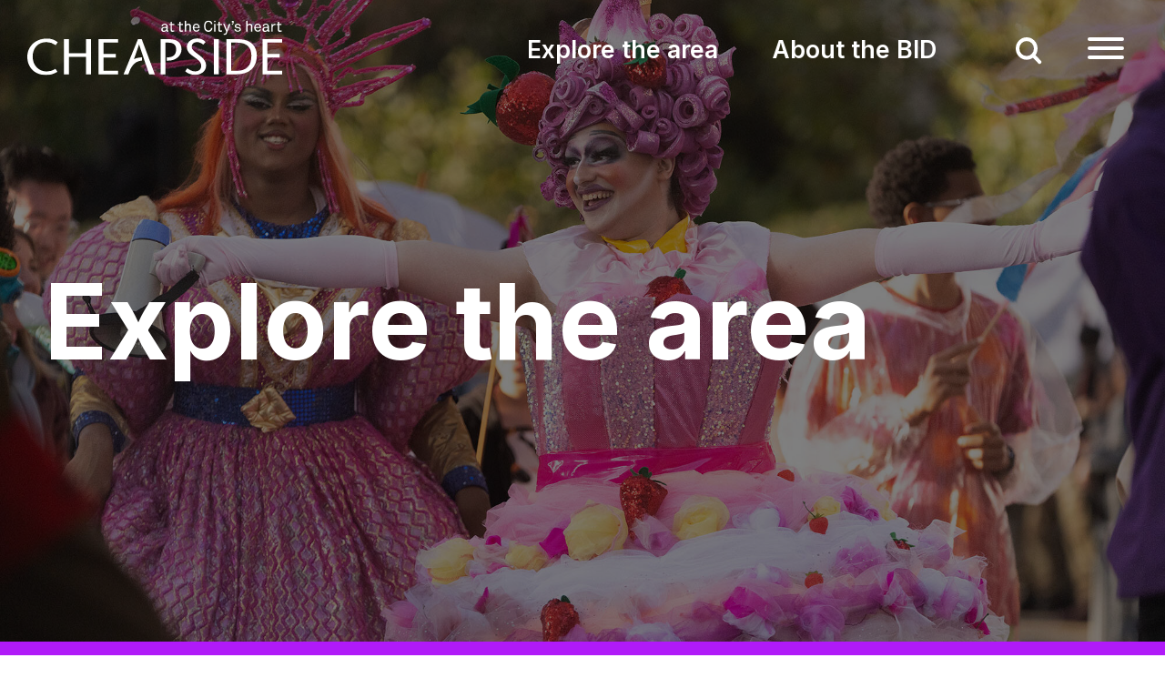

--- FILE ---
content_type: text/html; charset=UTF-8
request_url: https://incheapside.com/explore-the-area/
body_size: 14896
content:
<!DOCTYPE html>
<html lang="en-US">
<head>
	<meta charset="UTF-8">
	<meta name="viewport" content="width=device-width, initial-scale=1, shrink-to-fit=no">
	<link rel="profile" href="http://gmpg.org/xfn/11">
    <!-- Google Tag Manager -->
<script>(function(w,d,s,l,i){w[l]=w[l]||[];w[l].push({'gtm.start':
new Date().getTime(),event:'gtm.js'});var f=d.getElementsByTagName(s)[0],
j=d.createElement(s),dl=l!='dataLayer'?'&l='+l:'';j.async=true;j.src=
'https://www.googletagmanager.com/gtm.js?id='+i+dl;f.parentNode.insertBefore(j,f);
})(window,document,'script','dataLayer','GTM-P7P2HPB');</script>
<!-- End Google Tag Manager -->

	<meta name='robots' content='index, follow, max-image-preview:large, max-snippet:-1, max-video-preview:-1' />

	<!-- This site is optimized with the Yoast SEO plugin v26.8 - https://yoast.com/product/yoast-seo-wordpress/ -->
	<title>Explore the area - Cheapside BID</title>
	<link rel="canonical" href="https://incheapside.com/explore-the-area/" />
	<meta property="og:locale" content="en_US" />
	<meta property="og:type" content="article" />
	<meta property="og:title" content="Explore the area - Cheapside BID" />
	<meta property="og:description" content="Our architecture and green spaces tell a story that spans centuries, offering unexpected vistas and new perspectives at every turn." />
	<meta property="og:url" content="https://incheapside.com/explore-the-area/" />
	<meta property="og:site_name" content="Cheapside BID" />
	<meta property="article:modified_time" content="2024-02-20T23:18:00+00:00" />
	<meta property="og:image" content="https://incheapside.com/wp-content/uploads/2023/10/explore-hero.jpg" />
	<meta property="og:image:width" content="2000" />
	<meta property="og:image:height" content="1333" />
	<meta property="og:image:type" content="image/jpeg" />
	<meta name="twitter:card" content="summary_large_image" />
	<meta name="twitter:label1" content="Est. reading time" />
	<meta name="twitter:data1" content="1 minute" />
	<script type="application/ld+json" class="yoast-schema-graph">{"@context":"https://schema.org","@graph":[{"@type":"WebPage","@id":"https://incheapside.com/explore-the-area/","url":"https://incheapside.com/explore-the-area/","name":"Explore the area - Cheapside BID","isPartOf":{"@id":"https://incheapside.com/#website"},"primaryImageOfPage":{"@id":"https://incheapside.com/explore-the-area/#primaryimage"},"image":{"@id":"https://incheapside.com/explore-the-area/#primaryimage"},"thumbnailUrl":"https://incheapside.com/wp-content/uploads/2023/10/explore-hero.jpg","datePublished":"2023-10-10T20:17:14+00:00","dateModified":"2024-02-20T23:18:00+00:00","breadcrumb":{"@id":"https://incheapside.com/explore-the-area/#breadcrumb"},"inLanguage":"en-US","potentialAction":[{"@type":"ReadAction","target":["https://incheapside.com/explore-the-area/"]}]},{"@type":"ImageObject","inLanguage":"en-US","@id":"https://incheapside.com/explore-the-area/#primaryimage","url":"https://incheapside.com/wp-content/uploads/2023/10/explore-hero.jpg","contentUrl":"https://incheapside.com/wp-content/uploads/2023/10/explore-hero.jpg","width":2000,"height":1333},{"@type":"BreadcrumbList","@id":"https://incheapside.com/explore-the-area/#breadcrumb","itemListElement":[{"@type":"ListItem","position":1,"name":"Home","item":"https://incheapside.com/"},{"@type":"ListItem","position":2,"name":"Explore the area"}]},{"@type":"WebSite","@id":"https://incheapside.com/#website","url":"https://incheapside.com/","name":"Cheapside BID","description":"The Cheapside Business Alliance","potentialAction":[{"@type":"SearchAction","target":{"@type":"EntryPoint","urlTemplate":"https://incheapside.com/?s={search_term_string}"},"query-input":{"@type":"PropertyValueSpecification","valueRequired":true,"valueName":"search_term_string"}}],"inLanguage":"en-US"}]}</script>
	<!-- / Yoast SEO plugin. -->


<link rel='dns-prefetch' href='//platform-api.sharethis.com' />
<link rel='dns-prefetch' href='//cdnjs.cloudflare.com' />
<link rel='dns-prefetch' href='//fonts.googleapis.com' />
<link rel='dns-prefetch' href='//use.fontawesome.com' />
<link rel="alternate" type="application/rss+xml" title="Cheapside BID &raquo; Feed" href="https://incheapside.com/feed/" />
<link rel="alternate" title="oEmbed (JSON)" type="application/json+oembed" href="https://incheapside.com/wp-json/oembed/1.0/embed?url=https%3A%2F%2Fincheapside.com%2Fexplore-the-area%2F" />
<link rel="alternate" title="oEmbed (XML)" type="text/xml+oembed" href="https://incheapside.com/wp-json/oembed/1.0/embed?url=https%3A%2F%2Fincheapside.com%2Fexplore-the-area%2F&#038;format=xml" />
<style id='wp-img-auto-sizes-contain-inline-css'>
img:is([sizes=auto i],[sizes^="auto," i]){contain-intrinsic-size:3000px 1500px}
/*# sourceURL=wp-img-auto-sizes-contain-inline-css */
</style>
<style id='wp-emoji-styles-inline-css'>

	img.wp-smiley, img.emoji {
		display: inline !important;
		border: none !important;
		box-shadow: none !important;
		height: 1em !important;
		width: 1em !important;
		margin: 0 0.07em !important;
		vertical-align: -0.1em !important;
		background: none !important;
		padding: 0 !important;
	}
/*# sourceURL=wp-emoji-styles-inline-css */
</style>
<link rel='stylesheet' id='wp-block-library-css' href='https://incheapside.com/wp-includes/css/dist/block-library/style.min.css?ver=6.9' media='all' />
<style id='wp-block-heading-inline-css'>
h1:where(.wp-block-heading).has-background,h2:where(.wp-block-heading).has-background,h3:where(.wp-block-heading).has-background,h4:where(.wp-block-heading).has-background,h5:where(.wp-block-heading).has-background,h6:where(.wp-block-heading).has-background{padding:1.25em 2.375em}h1.has-text-align-left[style*=writing-mode]:where([style*=vertical-lr]),h1.has-text-align-right[style*=writing-mode]:where([style*=vertical-rl]),h2.has-text-align-left[style*=writing-mode]:where([style*=vertical-lr]),h2.has-text-align-right[style*=writing-mode]:where([style*=vertical-rl]),h3.has-text-align-left[style*=writing-mode]:where([style*=vertical-lr]),h3.has-text-align-right[style*=writing-mode]:where([style*=vertical-rl]),h4.has-text-align-left[style*=writing-mode]:where([style*=vertical-lr]),h4.has-text-align-right[style*=writing-mode]:where([style*=vertical-rl]),h5.has-text-align-left[style*=writing-mode]:where([style*=vertical-lr]),h5.has-text-align-right[style*=writing-mode]:where([style*=vertical-rl]),h6.has-text-align-left[style*=writing-mode]:where([style*=vertical-lr]),h6.has-text-align-right[style*=writing-mode]:where([style*=vertical-rl]){rotate:180deg}
/*# sourceURL=https://incheapside.com/wp-includes/blocks/heading/style.min.css */
</style>
<style id='wp-block-paragraph-inline-css'>
.is-small-text{font-size:.875em}.is-regular-text{font-size:1em}.is-large-text{font-size:2.25em}.is-larger-text{font-size:3em}.has-drop-cap:not(:focus):first-letter{float:left;font-size:8.4em;font-style:normal;font-weight:100;line-height:.68;margin:.05em .1em 0 0;text-transform:uppercase}body.rtl .has-drop-cap:not(:focus):first-letter{float:none;margin-left:.1em}p.has-drop-cap.has-background{overflow:hidden}:root :where(p.has-background){padding:1.25em 2.375em}:where(p.has-text-color:not(.has-link-color)) a{color:inherit}p.has-text-align-left[style*="writing-mode:vertical-lr"],p.has-text-align-right[style*="writing-mode:vertical-rl"]{rotate:180deg}
/*# sourceURL=https://incheapside.com/wp-includes/blocks/paragraph/style.min.css */
</style>
<style id='wp-block-spacer-inline-css'>
.wp-block-spacer{clear:both}
/*# sourceURL=https://incheapside.com/wp-includes/blocks/spacer/style.min.css */
</style>
<style id='global-styles-inline-css'>
:root{--wp--preset--aspect-ratio--square: 1;--wp--preset--aspect-ratio--4-3: 4/3;--wp--preset--aspect-ratio--3-4: 3/4;--wp--preset--aspect-ratio--3-2: 3/2;--wp--preset--aspect-ratio--2-3: 2/3;--wp--preset--aspect-ratio--16-9: 16/9;--wp--preset--aspect-ratio--9-16: 9/16;--wp--preset--color--black: #000000;--wp--preset--color--cyan-bluish-gray: #abb8c3;--wp--preset--color--white: #fff;--wp--preset--color--pale-pink: #f78da7;--wp--preset--color--vivid-red: #cf2e2e;--wp--preset--color--luminous-vivid-orange: #ff6900;--wp--preset--color--luminous-vivid-amber: #fcb900;--wp--preset--color--light-green-cyan: #7bdcb5;--wp--preset--color--vivid-green-cyan: #00d084;--wp--preset--color--pale-cyan-blue: #8ed1fc;--wp--preset--color--vivid-cyan-blue: #0693e3;--wp--preset--color--vivid-purple: #9b51e0;--wp--preset--color--blue: #34C1E1;--wp--preset--color--indigo: #B01AF8;--wp--preset--color--red: #E60073;--wp--preset--color--orange: #F0A908;--wp--preset--color--green: #17A685;--wp--preset--color--gray: #F0F0F0;--wp--preset--color--gray-dark: #393B4D;--wp--preset--gradient--vivid-cyan-blue-to-vivid-purple: linear-gradient(135deg,rgb(6,147,227) 0%,rgb(155,81,224) 100%);--wp--preset--gradient--light-green-cyan-to-vivid-green-cyan: linear-gradient(135deg,rgb(122,220,180) 0%,rgb(0,208,130) 100%);--wp--preset--gradient--luminous-vivid-amber-to-luminous-vivid-orange: linear-gradient(135deg,rgb(252,185,0) 0%,rgb(255,105,0) 100%);--wp--preset--gradient--luminous-vivid-orange-to-vivid-red: linear-gradient(135deg,rgb(255,105,0) 0%,rgb(207,46,46) 100%);--wp--preset--gradient--very-light-gray-to-cyan-bluish-gray: linear-gradient(135deg,rgb(238,238,238) 0%,rgb(169,184,195) 100%);--wp--preset--gradient--cool-to-warm-spectrum: linear-gradient(135deg,rgb(74,234,220) 0%,rgb(151,120,209) 20%,rgb(207,42,186) 40%,rgb(238,44,130) 60%,rgb(251,105,98) 80%,rgb(254,248,76) 100%);--wp--preset--gradient--blush-light-purple: linear-gradient(135deg,rgb(255,206,236) 0%,rgb(152,150,240) 100%);--wp--preset--gradient--blush-bordeaux: linear-gradient(135deg,rgb(254,205,165) 0%,rgb(254,45,45) 50%,rgb(107,0,62) 100%);--wp--preset--gradient--luminous-dusk: linear-gradient(135deg,rgb(255,203,112) 0%,rgb(199,81,192) 50%,rgb(65,88,208) 100%);--wp--preset--gradient--pale-ocean: linear-gradient(135deg,rgb(255,245,203) 0%,rgb(182,227,212) 50%,rgb(51,167,181) 100%);--wp--preset--gradient--electric-grass: linear-gradient(135deg,rgb(202,248,128) 0%,rgb(113,206,126) 100%);--wp--preset--gradient--midnight: linear-gradient(135deg,rgb(2,3,129) 0%,rgb(40,116,252) 100%);--wp--preset--font-size--small: 13px;--wp--preset--font-size--medium: 20px;--wp--preset--font-size--large: 36px;--wp--preset--font-size--x-large: 42px;--wp--preset--spacing--20: 0.44rem;--wp--preset--spacing--30: 0.67rem;--wp--preset--spacing--40: 1rem;--wp--preset--spacing--50: 1.5rem;--wp--preset--spacing--60: 2.25rem;--wp--preset--spacing--70: 3.38rem;--wp--preset--spacing--80: 5.06rem;--wp--preset--shadow--natural: 6px 6px 9px rgba(0, 0, 0, 0.2);--wp--preset--shadow--deep: 12px 12px 50px rgba(0, 0, 0, 0.4);--wp--preset--shadow--sharp: 6px 6px 0px rgba(0, 0, 0, 0.2);--wp--preset--shadow--outlined: 6px 6px 0px -3px rgb(255, 255, 255), 6px 6px rgb(0, 0, 0);--wp--preset--shadow--crisp: 6px 6px 0px rgb(0, 0, 0);}:where(.is-layout-flex){gap: 0.5em;}:where(.is-layout-grid){gap: 0.5em;}body .is-layout-flex{display: flex;}.is-layout-flex{flex-wrap: wrap;align-items: center;}.is-layout-flex > :is(*, div){margin: 0;}body .is-layout-grid{display: grid;}.is-layout-grid > :is(*, div){margin: 0;}:where(.wp-block-columns.is-layout-flex){gap: 2em;}:where(.wp-block-columns.is-layout-grid){gap: 2em;}:where(.wp-block-post-template.is-layout-flex){gap: 1.25em;}:where(.wp-block-post-template.is-layout-grid){gap: 1.25em;}.has-black-color{color: var(--wp--preset--color--black) !important;}.has-cyan-bluish-gray-color{color: var(--wp--preset--color--cyan-bluish-gray) !important;}.has-white-color{color: var(--wp--preset--color--white) !important;}.has-pale-pink-color{color: var(--wp--preset--color--pale-pink) !important;}.has-vivid-red-color{color: var(--wp--preset--color--vivid-red) !important;}.has-luminous-vivid-orange-color{color: var(--wp--preset--color--luminous-vivid-orange) !important;}.has-luminous-vivid-amber-color{color: var(--wp--preset--color--luminous-vivid-amber) !important;}.has-light-green-cyan-color{color: var(--wp--preset--color--light-green-cyan) !important;}.has-vivid-green-cyan-color{color: var(--wp--preset--color--vivid-green-cyan) !important;}.has-pale-cyan-blue-color{color: var(--wp--preset--color--pale-cyan-blue) !important;}.has-vivid-cyan-blue-color{color: var(--wp--preset--color--vivid-cyan-blue) !important;}.has-vivid-purple-color{color: var(--wp--preset--color--vivid-purple) !important;}.has-black-background-color{background-color: var(--wp--preset--color--black) !important;}.has-cyan-bluish-gray-background-color{background-color: var(--wp--preset--color--cyan-bluish-gray) !important;}.has-white-background-color{background-color: var(--wp--preset--color--white) !important;}.has-pale-pink-background-color{background-color: var(--wp--preset--color--pale-pink) !important;}.has-vivid-red-background-color{background-color: var(--wp--preset--color--vivid-red) !important;}.has-luminous-vivid-orange-background-color{background-color: var(--wp--preset--color--luminous-vivid-orange) !important;}.has-luminous-vivid-amber-background-color{background-color: var(--wp--preset--color--luminous-vivid-amber) !important;}.has-light-green-cyan-background-color{background-color: var(--wp--preset--color--light-green-cyan) !important;}.has-vivid-green-cyan-background-color{background-color: var(--wp--preset--color--vivid-green-cyan) !important;}.has-pale-cyan-blue-background-color{background-color: var(--wp--preset--color--pale-cyan-blue) !important;}.has-vivid-cyan-blue-background-color{background-color: var(--wp--preset--color--vivid-cyan-blue) !important;}.has-vivid-purple-background-color{background-color: var(--wp--preset--color--vivid-purple) !important;}.has-black-border-color{border-color: var(--wp--preset--color--black) !important;}.has-cyan-bluish-gray-border-color{border-color: var(--wp--preset--color--cyan-bluish-gray) !important;}.has-white-border-color{border-color: var(--wp--preset--color--white) !important;}.has-pale-pink-border-color{border-color: var(--wp--preset--color--pale-pink) !important;}.has-vivid-red-border-color{border-color: var(--wp--preset--color--vivid-red) !important;}.has-luminous-vivid-orange-border-color{border-color: var(--wp--preset--color--luminous-vivid-orange) !important;}.has-luminous-vivid-amber-border-color{border-color: var(--wp--preset--color--luminous-vivid-amber) !important;}.has-light-green-cyan-border-color{border-color: var(--wp--preset--color--light-green-cyan) !important;}.has-vivid-green-cyan-border-color{border-color: var(--wp--preset--color--vivid-green-cyan) !important;}.has-pale-cyan-blue-border-color{border-color: var(--wp--preset--color--pale-cyan-blue) !important;}.has-vivid-cyan-blue-border-color{border-color: var(--wp--preset--color--vivid-cyan-blue) !important;}.has-vivid-purple-border-color{border-color: var(--wp--preset--color--vivid-purple) !important;}.has-vivid-cyan-blue-to-vivid-purple-gradient-background{background: var(--wp--preset--gradient--vivid-cyan-blue-to-vivid-purple) !important;}.has-light-green-cyan-to-vivid-green-cyan-gradient-background{background: var(--wp--preset--gradient--light-green-cyan-to-vivid-green-cyan) !important;}.has-luminous-vivid-amber-to-luminous-vivid-orange-gradient-background{background: var(--wp--preset--gradient--luminous-vivid-amber-to-luminous-vivid-orange) !important;}.has-luminous-vivid-orange-to-vivid-red-gradient-background{background: var(--wp--preset--gradient--luminous-vivid-orange-to-vivid-red) !important;}.has-very-light-gray-to-cyan-bluish-gray-gradient-background{background: var(--wp--preset--gradient--very-light-gray-to-cyan-bluish-gray) !important;}.has-cool-to-warm-spectrum-gradient-background{background: var(--wp--preset--gradient--cool-to-warm-spectrum) !important;}.has-blush-light-purple-gradient-background{background: var(--wp--preset--gradient--blush-light-purple) !important;}.has-blush-bordeaux-gradient-background{background: var(--wp--preset--gradient--blush-bordeaux) !important;}.has-luminous-dusk-gradient-background{background: var(--wp--preset--gradient--luminous-dusk) !important;}.has-pale-ocean-gradient-background{background: var(--wp--preset--gradient--pale-ocean) !important;}.has-electric-grass-gradient-background{background: var(--wp--preset--gradient--electric-grass) !important;}.has-midnight-gradient-background{background: var(--wp--preset--gradient--midnight) !important;}.has-small-font-size{font-size: var(--wp--preset--font-size--small) !important;}.has-medium-font-size{font-size: var(--wp--preset--font-size--medium) !important;}.has-large-font-size{font-size: var(--wp--preset--font-size--large) !important;}.has-x-large-font-size{font-size: var(--wp--preset--font-size--x-large) !important;}
/*# sourceURL=global-styles-inline-css */
</style>

<style id='classic-theme-styles-inline-css'>
/*! This file is auto-generated */
.wp-block-button__link{color:#fff;background-color:#32373c;border-radius:9999px;box-shadow:none;text-decoration:none;padding:calc(.667em + 2px) calc(1.333em + 2px);font-size:1.125em}.wp-block-file__button{background:#32373c;color:#fff;text-decoration:none}
/*# sourceURL=/wp-includes/css/classic-themes.min.css */
</style>
<link rel='stylesheet' id='wp-components-css' href='https://incheapside.com/wp-includes/css/dist/components/style.min.css?ver=6.9' media='all' />
<link rel='stylesheet' id='wp-preferences-css' href='https://incheapside.com/wp-includes/css/dist/preferences/style.min.css?ver=6.9' media='all' />
<link rel='stylesheet' id='wp-block-editor-css' href='https://incheapside.com/wp-includes/css/dist/block-editor/style.min.css?ver=6.9' media='all' />
<link rel='stylesheet' id='popup-maker-block-library-style-css' href='https://incheapside.com/wp-content/plugins/popup-maker/dist/packages/block-library-style.css?ver=dbea705cfafe089d65f1' media='all' />
<style id='font-awesome-svg-styles-default-inline-css'>
.svg-inline--fa {
  display: inline-block;
  height: 1em;
  overflow: visible;
  vertical-align: -.125em;
}
/*# sourceURL=font-awesome-svg-styles-default-inline-css */
</style>
<link rel='stylesheet' id='font-awesome-svg-styles-css' href='https://incheapside.com/wp-content/uploads/font-awesome/v6.4.2/css/svg-with-js.css' media='all' />
<style id='font-awesome-svg-styles-inline-css'>
   .wp-block-font-awesome-icon svg::before,
   .wp-rich-text-font-awesome-icon svg::before {content: unset;}
/*# sourceURL=font-awesome-svg-styles-inline-css */
</style>
<link rel='stylesheet' id='share-this-share-buttons-sticky-css' href='https://incheapside.com/wp-content/plugins/sharethis-share-buttons/css/mu-style.css?ver=1755893054' media='all' />
<link rel='stylesheet' id='ub-extension-style-css-css' href='https://incheapside.com/wp-content/plugins/ultimate-blocks/src/extensions/style.css?ver=6.9' media='all' />
<link rel='stylesheet' id='search-filter-plugin-styles-css' href='https://incheapside.com/wp-content/plugins/search-filter-pro/public/assets/css/search-filter.min.css?ver=2.5.21' media='all' />
<link rel='stylesheet' id='google-fonts-css' href='https://fonts.googleapis.com/css2?family=Inter%3Awght%40400%3B600%3B700&#038;display=swap&#038;ver=6.9' media='all' />
<link rel='stylesheet' id='understrap-styles-css' href='https://incheapside.com/wp-content/themes/understrap/css/theme.min.css?ver=1.2.0.1713200729' media='all' />
<link rel='stylesheet' id='font-awesome-official-css' href='https://use.fontawesome.com/releases/v6.4.2/css/all.css' media='all' integrity="sha384-blOohCVdhjmtROpu8+CfTnUWham9nkX7P7OZQMst+RUnhtoY/9qemFAkIKOYxDI3" crossorigin="anonymous" />
<link rel='stylesheet' id='custom-style-css' href='https://incheapside.com/wp-content/themes/cheapside/assets/css/cheapside-styles.css?ver=1764572474' media='all' />
<link rel='stylesheet' id='map-styles-css' href='https://incheapside.com/wp-content/themes/cheapside/assets/css/map-styles.css?ver=1701333653' media='all' />
<link rel='stylesheet' id='font-awesome-official-v4shim-css' href='https://use.fontawesome.com/releases/v6.4.2/css/v4-shims.css' media='all' integrity="sha384-IqMDcR2qh8kGcGdRrxwop5R2GiUY5h8aDR/LhYxPYiXh3sAAGGDkFvFqWgFvTsTd" crossorigin="anonymous" />
<script src="//platform-api.sharethis.com/js/sharethis.js?ver=2.3.6#property=6540d0eafa1dd500198fc7e1&amp;product=inline-buttons&amp;source=sharethis-share-buttons-wordpress" id="share-this-share-buttons-mu-js"></script>
<script src="https://incheapside.com/wp-includes/js/jquery/jquery.min.js?ver=3.7.1" id="jquery-core-js"></script>
<script src="https://incheapside.com/wp-includes/js/jquery/jquery-migrate.min.js?ver=3.4.1" id="jquery-migrate-js"></script>
<script id="search-filter-plugin-build-js-extra">
var SF_LDATA = {"ajax_url":"https://incheapside.com/wp-admin/admin-ajax.php","home_url":"https://incheapside.com/","extensions":[]};
//# sourceURL=search-filter-plugin-build-js-extra
</script>
<script src="https://incheapside.com/wp-content/plugins/search-filter-pro/public/assets/js/search-filter-build.min.js?ver=2.5.21" id="search-filter-plugin-build-js"></script>
<script src="https://incheapside.com/wp-content/plugins/search-filter-pro/public/assets/js/chosen.jquery.min.js?ver=2.5.21" id="search-filter-plugin-chosen-js"></script>
<script src="https://incheapside.com/wp-content/themes/cheapside/assets/js/scripts.js?ver=1701333652" id="custom-script-js"></script>
<script src="https://incheapside.com/wp-content/themes/cheapside/assets/js/map.js?ver=1701333652" id="map-js"></script>
<link rel="https://api.w.org/" href="https://incheapside.com/wp-json/" /><link rel="alternate" title="JSON" type="application/json" href="https://incheapside.com/wp-json/wp/v2/pages/12" /><link rel="EditURI" type="application/rsd+xml" title="RSD" href="https://incheapside.com/xmlrpc.php?rsd" />
<link rel='shortlink' href='https://incheapside.com/?p=12' />
<!-- Stream WordPress user activity plugin v4.1.1 -->
<meta name="mobile-web-app-capable" content="yes">
<meta name="apple-mobile-web-app-capable" content="yes">
<meta name="apple-mobile-web-app-title" content="Cheapside BID - The Cheapside Business Alliance">
    
    </head>

<body class="wp-singular page-template page-template-template-explore page-template-template-explore-php page page-id-12 wp-embed-responsive wp-theme-understrap wp-child-theme-cheapside group-blog understrap-has-sidebar" itemscope itemtype="http://schema.org/WebSite">
<!-- Google Tag Manager (noscript) -->
<noscript><iframe src="https://www.googletagmanager.com/ns.html?id=GTM-P7P2HPB"
height="0" width="0" style="display:none;visibility:hidden"></iframe></noscript>
<!-- End Google Tag Manager (noscript) -->
<div class="site tallOpener" id="page">

<header id="masthead">
	<div class="searchform">
		
<form role="search" class="search-form" method="get" action="https://incheapside.com/" >
	<label class="screen-reader-text" for="s-1">Search for:</label>
	<div class="input-group">
		<input type="search" class="field search-field form-control" id="s-1" name="s" value="" placeholder="Search">
					<button class="icon-search" id="searchsubmit" name="submit" type="submit"><i class="fa fa-search" aria-hidden="true"></i></button>
			</div>
</form>
	</div>

	<nav class="navbar navbar-expand">
		<a href="https://incheapside.com" title="Home page" class="headerLogo">
            <svg id="Cheapside_logo" data-name="Cheapside_logo" xmlns="http://www.w3.org/2000/svg" xmlns:xlink="http://www.w3.org/1999/xlink" width="303.71" height="65.244" viewBox="0 0 303.71 65.244">
  <defs>
    <style>
      .cls-2 {
        clip-path: url(#clip-path);
      }
    </style>
    <clipPath id="clip-path">
      <rect id="Rectangle_4" data-name="Rectangle 4" class="cls-1" width="303.71" height="65.244"/>
    </clipPath>
  </defs>
  <g id="Group_3" data-name="Group 3" class="cls-2">
    <path id="Path_10" data-name="Path 10" class="cls-1" d="M303.738,13.148V11.854a8.924,8.924,0,0,1-1.594.2c-.9,0-1.295-.4-1.295-1.295V5.379h2.789V4.084H300.85V1.395l-1.594.4V4.184h-1.793V5.479h1.793v5.578a2.32,2.32,0,0,0,2.59,2.49c1-.2,1.494-.3,1.893-.4m-7.271-7.67V3.984c-.2,0-.5-.1-.7-.1a2.976,2.976,0,0,0-2.789,1.693l-.1-1.594h-1.395v9.264h1.494V9.164a4.385,4.385,0,0,1,.8-2.988,2.471,2.471,0,0,1,1.793-.7,2.69,2.69,0,0,1,.9,0M287,9.363a2.771,2.771,0,0,1-.8,2.092,2.721,2.721,0,0,1-1.893.8,1.574,1.574,0,0,1-1.793-1.594c0-1.2,1.1-1.594,1.992-1.693l2.49-.1Zm2.391,3.785v-1.2a1.03,1.03,0,0,1-.4.1c-.3,0-.5-.1-.5-.6V6.973a3.181,3.181,0,0,0-.3-1.395,3.263,3.263,0,0,0-3.287-1.793,4.087,4.087,0,0,0-2.889,1,2.55,2.55,0,0,0-.8,1.893h1.494a1.427,1.427,0,0,1,.5-1.1,2.249,2.249,0,0,1,1.693-.6,1.9,1.9,0,0,1,1.494.5,2.01,2.01,0,0,1,.5,1.395v.7l-2.789.2c-2.49.1-3.287,1.693-3.287,2.889a2.967,2.967,0,0,0,3.188,2.889A3.416,3.416,0,0,0,287,12.053a1.283,1.283,0,0,0,1.295,1.395,2.889,2.889,0,0,0,1.1-.3M277.641,7.77h-4.98a2.533,2.533,0,0,1,2.59-2.689,2.059,2.059,0,0,1,1.793.8,3.065,3.065,0,0,1,.6,1.893m1.594.4a4.952,4.952,0,0,0-1.2-3.287,3.817,3.817,0,0,0-2.789-1.2,4.024,4.024,0,0,0-3.486,1.893,6.016,6.016,0,0,0-.7,2.988,5.29,5.29,0,0,0,1.2,3.486,4.11,4.11,0,0,0,3.088,1.395,4.8,4.8,0,0,0,2.391-.7,3.137,3.137,0,0,0,1.395-2.291h-1.494a1.434,1.434,0,0,1-.6,1,2.343,2.343,0,0,1-1.693.6,2.052,2.052,0,0,1-1.693-.7,3.324,3.324,0,0,1-.9-2.291h6.574Zm-10.359,5.08V7.172c0-2.191-1.1-3.387-3.187-3.387A3.044,3.044,0,0,0,263,5.279V.1H261.4V13.348H263V9.064a6.58,6.58,0,0,1,.3-2.391,2.276,2.276,0,0,1,1.992-1.395c1.494,0,1.992.8,1.992,2.191v5.877Zm-13.646-2.689a2.6,2.6,0,0,0-2.391-2.59c-1-.2-1.693-.2-2.191-.3-.8-.1-1.2-.4-1.2-1.2a1.252,1.252,0,0,1,.9-1.2,2.145,2.145,0,0,1,1.1-.2,1.956,1.956,0,0,1,1.494.5,1.492,1.492,0,0,1,.5,1.2h1.594a2.655,2.655,0,0,0-.7-1.793,3.623,3.623,0,0,0-2.988-1.2,3.686,3.686,0,0,0-2.689,1,2.73,2.73,0,0,0-.8,1.793,2.423,2.423,0,0,0,2.291,2.49l2.092.3c1,.1,1.494.6,1.494,1.295a1.226,1.226,0,0,1-.5,1,2.608,2.608,0,0,1-1.693.5,3.274,3.274,0,0,1-1.693-.4,2.186,2.186,0,0,1-.8-1.494h-1.594a2.713,2.713,0,0,0,.9,2.092,4.048,4.048,0,0,0,2.988,1,4.178,4.178,0,0,0,2.988-1,2.011,2.011,0,0,0,.9-1.793M246.463,2.49V.4h-2.191V2.49h1.1a1.767,1.767,0,0,1-1.2,1.992l.5.9a2.9,2.9,0,0,0,1.793-2.889m-3.785,1.494h-1.594l-2.59,7.271L235.8,3.984h-1.793l3.686,9.264-.6,1.594a1.292,1.292,0,0,1-1.395.9,6.244,6.244,0,0,1-1.1-.1v1.395a5.827,5.827,0,0,0,1.395.2,2.471,2.471,0,0,0,2.49-1.992Zm-9.861,9.164V11.854a8.925,8.925,0,0,1-1.594.2c-.9,0-1.2-.4-1.2-1.295V5.379h2.789V4.084h-2.789V1.395l-1.594.4V4.184h-1.793V5.479h1.793v5.578a2.32,2.32,0,0,0,2.59,2.49c.8-.2,1.395-.3,1.793-.4m-7.969-9.164h-1.594v9.264h1.594Zm.1-3.984h-1.793V1.793h1.793Zm-3.686,9.064h-1.693a3.145,3.145,0,0,1-.7,1.893,3.135,3.135,0,0,1-2.391,1,3.238,3.238,0,0,1-2.391-1c-1.1-1.1-1.1-2.889-1.1-4.184,0-1.395,0-3.088,1.1-4.184a3.478,3.478,0,0,1,2.391-1,3.3,3.3,0,0,1,2.391,1,2.864,2.864,0,0,1,.7,1.793h1.693a4.577,4.577,0,0,0-1.295-2.988,5.193,5.193,0,0,0-6.973.1C211.6,2.889,211.4,4.781,211.4,6.873s.2,3.984,1.594,5.379a4.978,4.978,0,0,0,3.486,1.395,5.054,5.054,0,0,0,3.486-1.395,5.344,5.344,0,0,0,1.295-3.187M204.428,7.77h-4.98a2.533,2.533,0,0,1,2.59-2.689,2.059,2.059,0,0,1,1.793.8,3.065,3.065,0,0,1,.6,1.893m1.594.4a4.951,4.951,0,0,0-1.2-3.287,3.817,3.817,0,0,0-2.789-1.2,4.024,4.024,0,0,0-3.486,1.893,6.016,6.016,0,0,0-.7,2.988,5.29,5.29,0,0,0,1.2,3.486,4.11,4.11,0,0,0,3.088,1.395,4.8,4.8,0,0,0,2.391-.7,3.137,3.137,0,0,0,1.395-2.291h-1.494a1.434,1.434,0,0,1-.6,1,2.343,2.343,0,0,1-1.693.6,2.052,2.052,0,0,1-1.693-.7,3.324,3.324,0,0,1-.9-2.291h6.574Zm-10.359,5.08V7.172c0-2.191-1.1-3.387-3.187-3.387a3.044,3.044,0,0,0-2.689,1.494V.1h-1.594V13.348h1.594V9.064a6.58,6.58,0,0,1,.3-2.391,2.276,2.276,0,0,1,1.992-1.395c1.494,0,1.992.8,1.992,2.191v5.877Zm-9.463-.1V11.854a8.925,8.925,0,0,1-1.594.2c-.9,0-1.295-.4-1.295-1.295V5.379H186.1V4.084h-2.789V1.395l-1.594.4V4.184h-1.793V5.479h1.793v5.578a2.32,2.32,0,0,0,2.59,2.49c.9-.2,1.494-.3,1.893-.4m-10.459,0V11.854a8.925,8.925,0,0,1-1.594.2c-.9,0-1.2-.4-1.2-1.295V5.379h2.789V4.084h-2.789V1.395l-1.594.4V4.184h-1.793V5.479h1.793v5.578a2.32,2.32,0,0,0,2.59,2.49c.8-.2,1.395-.3,1.793-.4m-9.363-3.785a2.771,2.771,0,0,1-.8,2.092,2.721,2.721,0,0,1-1.893.8,1.574,1.574,0,0,1-1.793-1.594c0-1.2,1.1-1.594,1.992-1.693l2.49-.1Zm2.49,3.785v-1.2a1.03,1.03,0,0,1-.4.1c-.3,0-.5-.1-.5-.6V6.973a3.182,3.182,0,0,0-.3-1.395,3.264,3.264,0,0,0-3.287-1.793,4.087,4.087,0,0,0-2.889,1,2.55,2.55,0,0,0-.8,1.893h1.494a1.427,1.427,0,0,1,.5-1.1,2.249,2.249,0,0,1,1.693-.6,1.9,1.9,0,0,1,1.494.5,2.01,2.01,0,0,1,.5,1.395v.7l-2.789.2c-2.49.1-3.287,1.693-3.287,2.889a2.967,2.967,0,0,0,3.188,2.889,3.416,3.416,0,0,0,2.988-1.494,1.283,1.283,0,0,0,1.295,1.395,4.491,4.491,0,0,0,1.1-.3" transform="translate(-0.626)"/>
    <path id="Path_11" data-name="Path 11" class="cls-1" d="M33.868,29.569a19.5,19.5,0,0,0-10.957-3.686c-10.359,0-16.535,7.471-16.535,17.332,0,10.658,7.371,17.83,16.535,17.83a18.806,18.806,0,0,0,10.658-3.088l2.291,3.486a24.882,24.882,0,0,1-13.248,3.885C7.571,65.329,0,55.069,0,43.415-.1,32.757,8.169,21.7,23.31,21.7a20.169,20.169,0,0,1,12.949,4.283Z" transform="translate(0 -0.085)"/>
    <path id="Path_12" data-name="Path 12" class="cls-1" d="M76.074,64.435H70.2V43.517H49.678V64.435H43.8V22.4h5.877V39.334H70.2V22.4h5.877Z" transform="translate(-0.171 -0.088)"/>
    <path id="Path_13" data-name="Path 13" class="cls-1" d="M165.278,64.435H159.5V22.4H170.06c8.865,0,14.344,3.984,14.344,12.152,0,7.072-6.076,13.547-15.539,13.547h-1.893V44.214l1.893-.1c5.678-.3,9.164-3.287,9.164-9.562,0-4.582-2.59-7.969-8.865-7.969h-3.984Z" transform="translate(-0.623 -0.088)"/>
    <path id="Path_14" data-name="Path 14" class="cls-1" d="M210.516,28.871c-2.092-1.494-4.781-2.988-7.271-2.988-4.184,0-6.574,2.49-6.574,5.678,0,2.988,2.59,5.18,7.969,9.164,5.777,4.184,9.164,8.068,9.164,13.447,0,6.674-6.275,10.957-13.049,10.957-3.984,0-8.865-1.395-11.854-4.383l2.59-3.486c2.49,1.693,5.18,3.686,9.164,3.686,4.184,0,7.371-2.191,7.371-6.873,0-5.279-6.275-8.666-9.762-11.256-3.486-2.689-7.371-5.279-7.371-11.256,0-5.678,5.479-9.961,12.053-9.961a13.611,13.611,0,0,1,10.359,4.184Z" transform="translate(-0.738 -0.084)"/>
    <rect id="Rectangle_3" data-name="Rectangle 3" class="cls-1" width="5.877" height="42.035" transform="translate(222.329 22.313)"/>
    <path id="Path_15" data-name="Path 15" class="cls-1" d="M251.648,22.4c16.934,0,22.811,9.662,22.811,19.723,0,13.945-8.865,22.312-23.807,22.312H238.2V22.4Zm-7.67,37.852h6.475c11.854,0,17.531-5.877,17.531-18.229,0-9.363-5.18-15.439-16.236-15.439h-7.77Z" transform="translate(-0.93 -0.088)"/>
    <path id="Path_16" data-name="Path 16" class="cls-1" d="M304.81,26.584H287.278V40.13h14.643v4.283H287.278V60.252H304.81v4.184H281.5V22.4H304.81Z" transform="translate(-1.1 -0.088)"/>
    <path id="Path_17" data-name="Path 17" class="cls-1" d="M133.629,28.675h.1c1.295,4.582,11.953,35.76,11.953,35.76h6.773L136.816,22.4h-4.482L115.2,64.435h5.678l1.295-3.387s3.287-10.16,10.957-12.252c3.387-.9,4.084-.7,4.084-.7V44.214c-1.793-.1-6.873.5-9.563,2.191-.2,0,5.279-15.34,5.977-17.73" transform="translate(-0.45 -0.088)"/>
    <path id="Path_18" data-name="Path 18" class="cls-1" d="M108.609,26.584H91.078V40.13h14.643v4.283H91.078V60.252h17.531v4.184H85.3V22.4h23.309Z" transform="translate(-0.333 -0.088)"/>
  </g>
</svg>

        </a>
        <div class="topMenu">
            <div class="menu-top-menu-container"><ul id="menu-top-menu" class="menu"><li id="menu-item-42" class="menu-item menu-item-type-post_type menu-item-object-page current-menu-item page_item page-item-12 current_page_item menu-item-42"><a href="https://incheapside.com/explore-the-area/" aria-current="page">Explore the area</a></li>
<li id="menu-item-29" class="menu-item menu-item-type-post_type menu-item-object-page menu-item-29"><a href="https://incheapside.com/about-us/">About the BID</a></li>
</ul></div>        </div>
		<button class="search">
			<svg id="Group_3543" data-name="Group 3543" xmlns="http://www.w3.org/2000/svg" width="29.119" height="29.264" viewBox="0 0 29.119 29.264">
             <g id="Ellipse_1" data-name="Ellipse 1" class="cls-3" transform="translate(0 0)">
                <circle class="cls-4" cx="12.034" cy="12.034" r="12.034"/>
                <circle class="cls-5" cx="12.034" cy="12.034" r="10.034"/>
              </g>
              <line id="Line_100" data-name="Line 100" class="cls-3" x2="6.967" y2="6.967" transform="translate(19.324 19.469)"/>
            </svg>
        </button>
		<button class="menu">
			<div class="hamburgerWrapper">
				<div class="hamburger hamburger--slider">
					<div class="hamburger-box">
						<div class="hamburger-inner"></div>
					</div>
				</div>
			</div>
		</button>
		<div class="sideNav">
			<div class="sideMenu menu1">
                <div class="menu-inner-menu-1-container"><ul id="menu-inner-menu-1" class="menu"><li id="menu-item-47" class="menu-item menu-item-type-post_type menu-item-object-page current-menu-item page_item page-item-12 current_page_item menu-item-47"><a href="https://incheapside.com/explore-the-area/" aria-current="page">Explore the area</a></li>
<li id="menu-item-64" class="menu-item menu-item-type-custom menu-item-object-custom current-menu-item menu-item-64"><a href="/explore-the-area#greatplace" aria-current="page">Discover Cheapside</a></li>
<li id="menu-item-20421" class="menu-item menu-item-type-custom menu-item-object-custom menu-item-20421"><a href="https://incheapside.com/cheapside-area-guide/">Cheapside Area Guide</a></li>
</ul></div>            </div>
            <div class="sideMenu menu2">
                <div class="menu-inner-menu-2-container"><ul id="menu-inner-menu-2" class="menu"><li itemscope="itemscope" itemtype="https://www.schema.org/SiteNavigationElement" id="menu-item-63" class="menu-item menu-item-type-post_type menu-item-object-page menu-item-63 nav-item"><a href="https://incheapside.com/about-us/" class="nav-link">About the BID</a></li>
<li itemscope="itemscope" itemtype="https://www.schema.org/SiteNavigationElement" id="menu-item-48" class="menu-item menu-item-type-post_type menu-item-object-page menu-item-has-children dropdown menu-item-48 nav-item"><a href="#" data-toggle="dropdown" data-bs-toggle="dropdown" aria-haspopup="true" aria-expanded="false" class="dropdown-toggle nav-link" id="menu-item-dropdown-48">What we do</a>
<ul class="dropdown-menu" aria-labelledby="menu-item-dropdown-48" >
	<li itemscope="itemscope" itemtype="https://www.schema.org/SiteNavigationElement" id="menu-item-20907" class="menu-item menu-item-type-post_type menu-item-object-page menu-item-20907 nav-item"><a href="https://incheapside.com/about-us/promoting-a-welcoming-cheapside/" class="dropdown-item">Promoting a Welcoming Cheapside</a></li>
	<li itemscope="itemscope" itemtype="https://www.schema.org/SiteNavigationElement" id="menu-item-20906" class="menu-item menu-item-type-post_type menu-item-object-page menu-item-20906 nav-item"><a href="https://incheapside.com/about-us/supporting-a-better-environment/" class="dropdown-item">Supporting a Better Environment</a></li>
	<li itemscope="itemscope" itemtype="https://www.schema.org/SiteNavigationElement" id="menu-item-20909" class="menu-item menu-item-type-post_type menu-item-object-page menu-item-20909 nav-item"><a href="https://incheapside.com/about-us/building-a-stronger-business-community/" class="dropdown-item">Building a Stronger Business Community</a></li>
	<li itemscope="itemscope" itemtype="https://www.schema.org/SiteNavigationElement" id="menu-item-20908" class="menu-item menu-item-type-post_type menu-item-object-page menu-item-20908 nav-item"><a href="https://incheapside.com/about-us/creating-social-impact/" class="dropdown-item">Creating Social Impact</a></li>
</ul>
</li>
<li itemscope="itemscope" itemtype="https://www.schema.org/SiteNavigationElement" id="menu-item-56" class="menu-item menu-item-type-post_type menu-item-object-page menu-item-56 nav-item"><a href="https://incheapside.com/about-us/who-we-are/" class="nav-link">Who we are</a></li>
<li itemscope="itemscope" itemtype="https://www.schema.org/SiteNavigationElement" id="menu-item-57" class="menu-item menu-item-type-post_type menu-item-object-page menu-item-57 nav-item"><a href="https://incheapside.com/about-us/working-together/" class="nav-link">Working together</a></li>
<li itemscope="itemscope" itemtype="https://www.schema.org/SiteNavigationElement" id="menu-item-53" class="menu-item menu-item-type-post_type menu-item-object-page menu-item-53 nav-item"><a href="https://incheapside.com/about-us/publications/" class="nav-link">Publications</a></li>
<li itemscope="itemscope" itemtype="https://www.schema.org/SiteNavigationElement" id="menu-item-20218" class="menu-item menu-item-type-post_type menu-item-object-page menu-item-20218 nav-item"><a href="https://incheapside.com/about-us/cheapside-boundary-map/" class="nav-link">Boundary map</a></li>
</ul></div>            </div>
            <div class="sideMenu menu4">
                <p>Resources</p>
                <div class="menu-inner-menu-4-container"><ul id="menu-inner-menu-4" class="menu"><li id="menu-item-20335" class="menu-item menu-item-type-post_type menu-item-object-page menu-item-20335"><a href="https://incheapside.com/cheapside-e-learning-hub/">Cheapside Learning Platform</a></li>
<li id="menu-item-20249" class="menu-item menu-item-type-post_type menu-item-object-page menu-item-20249"><a href="https://incheapside.com/city-gift-card/">City Gift Card</a></li>
<li id="menu-item-20248" class="menu-item menu-item-type-post_type menu-item-object-page menu-item-20248"><a href="https://incheapside.com/in-the-city-app/">In the City App</a></li>
</ul></div>            </div>
            <div class="sideMenu menu3">
                <div class="menu-inner-menu-3-container"><ul id="menu-inner-menu-3" class="menu"><li id="menu-item-62" class="menu-item menu-item-type-post_type menu-item-object-page menu-item-62"><a href="https://incheapside.com/news/">News</a></li>
<li id="menu-item-60" class="menu-item menu-item-type-post_type menu-item-object-page menu-item-60"><a href="https://incheapside.com/in-cheapside/">Events</a></li>
<li id="menu-item-59" class="menu-item menu-item-type-post_type menu-item-object-page menu-item-59"><a href="https://incheapside.com/contact/">Contact us</a></li>
</ul></div>                <h5>Follow us</h5>
                <ul class="socialMedia">
                    <li><a href="https://uk.linkedin.com/company/cheapsidebusinessalliance" title"LinkedIn"><i class="fa-brands fa-linkedin-in"></i></a></li>
                    <li><a href="https://www.instagram.com/cheapsideba" title"Instagram"><i class="fa-brands fa-instagram"></i></a></li>
                    <li><a href="https://www.tiktok.com/@cheapsideba" title"TikTok"><i class="fa-brands fa-tiktok"></i></a></li>
                </ul>
            </div>
            
		</div>
	</nav>
</header>

<div class="wrapper violetPage" id="fullPage-wrapper">
    <div class="fullImage bborder" style="background-image: url('https://incheapside.com/wp-content/uploads/2023/10/explore-hero-2000x1120.jpg')">
    <h1>Explore the area</h1>
    <div class="baseTint"></div>
  </div>

  <div class="whiteStripe">
    <div class="container-fluid">
      <div class="row">
        <div class="col-12">
          <!-- Breadcrumbs -->
          <div class="breadcrumbs" typeof="BreadcrumbList" vocab="https://schema.org/">
            <span property="itemListElement" typeof="ListItem"><a property="item" typeof="WebPage" title="Go to Home." href="https://incheapside.com" class="home" ><span property="name">Home</span></a><meta property="position" content="1"></span>&nbsp;&nbsp;|&nbsp;&nbsp;<span property="itemListElement" typeof="ListItem"><span property="name" class="post post-page current-item">Explore the area</span><meta property="url" content="https://incheapside.com/explore-the-area/"><meta property="position" content="2"></span>          </div>
          <!-- End Breadcrumbs -->
        </div>
      </div>
    </div>
  </div>

  <div class="whiteStripe">
    <div class="container-fluid" id="content" tabindex="-1">
      <div class="row">
        <div class="col-12 col-lg-11 col-xl-10 col-xxl-9 content-area" id="primary">
          <main class="site-main" id="main">
            <article class="post-12 page type-page status-publish has-post-thumbnail hentry" id="post-12">
              <div class="entry-content">
                <div class="colourIntro"><p>Our architecture and green spaces tell a story that spans centuries, offering unexpected vistas and new perspectives at every turn.</p>
</div>
                
<p>Home to world-famous landmarks and state-of-the-art commercial developments, Cheapside embodies the character of historical London and the tempo of modern urban life.</p>



<div style="height:5px" aria-hidden="true" class="wp-block-spacer"></div>



<h3 class="wp-block-heading">Discover Cheapside</h3>
              </div>
            </article><!-- #post-12 -->
          </main>
        </div><!-- #primary -->
      </div><!-- .row -->
    </div><!-- #content -->
  </div>
<a id="greatplace"></a>
  <!-- Access the Interactive Map Group -->
  
    <div class="map-container">
      <div class="drag-container">
        <svg id="map" xmlns="http://www.w3.org/2000/svg" xmlns:xlink="http://www.w3.org/1999/xlink" width="1920" height="922" viewBox="0 0 1920 922">

          <!-- Create the base layer -->
          <defs>
            <pattern id="pattern" preserveAspectRatio="xMidYMid slice" width="100%" height="100%" viewBox="0 0 3792 1820">
              <image width="3792" height="1820" xlink:href="https://incheapside.com/wp-content/uploads/2023/11/map-image.jpg" />
            </pattern>
          </defs>

          <rect width="1932" height="924.625" transform="translate(-12)" fill="url(#pattern)" />

          <!-- Loop through the pins -->
          

            <!-- Place a marker for each pin -->
            <g data-title="St Paul's Cathedral" data-description="Built by Sir Christopher Wren after the Great Fire of London in 1666, St Paul's is located on Ludgate Hill – the highest point of the City of London – and was the tallest building in London from 1710 to 1963." transform="translate(150 -2107.875)">
              <circle cx="20" cy="20" r="20" transform="translate(281 2523)" opacity="0.462" />
              <circle cx="12" cy="12" r="12" transform="translate(289 2531)" />/>
            </g>


          

            <!-- Place a marker for each pin -->
            <g data-title="Template Bar Gate" data-description="Originally standing where Strand meets Fleet Street from 1672 to 1878, this is the only surviving gateway to the City of London." transform="translate(-115 -2217.875)">
              <circle cx="20" cy="20" r="20" transform="translate(281 2523)" opacity="0.462" />
              <circle cx="12" cy="12" r="12" transform="translate(289 2531)" />/>
            </g>


          

            <!-- Place a marker for each pin -->
            <g data-title="Paternoster Square" data-description="Once the centre of London’s publishing trade, this is now the location of the London Stock Exchange and a Corinthian column of Portland stone, topped by a flaming copper urn." transform="translate(-47 -2371.875)">
              <circle cx="20" cy="20" r="20" transform="translate(281 2523)" opacity="0.462" />
              <circle cx="12" cy="12" r="12" transform="translate(289 2531)" />/>
            </g>


          

            <!-- Place a marker for each pin -->
            <g data-title="Panyer Boy Stone" data-description="This mysterious 17th-century carving seemingly depicts a young boy sitting on a bread basket, marking the site of Roman Londinium." transform="translate(164 -2411.875)">
              <circle cx="20" cy="20" r="20" transform="translate(281 2523)" opacity="0.462" />
              <circle cx="12" cy="12" r="12" transform="translate(289 2531)" />/>
            </g>


          

            <!-- Place a marker for each pin -->
            <g data-title="Roman Pavement" data-description="A fragment of Roman tessellated pavement, found 18 feet below ground, is mounted on the wall in St Vedast churchyard." transform="translate(369 -2305.875)">
              <circle cx="20" cy="20" r="20" transform="translate(281 2523)" opacity="0.462" />
              <circle cx="12" cy="12" r="12" transform="translate(289 2531)" />/>
            </g>


          

            <!-- Place a marker for each pin -->
            <g data-title="One New Change" data-description="Offering sweeping views across the City from its iconic rooftop terrace, One New Change features a unique blend of shops, restaurants, leisure activities and office space.	" transform="translate(419 -2042.875)">
              <circle cx="20" cy="20" r="20" transform="translate(281 2523)" opacity="0.462" />
              <circle cx="12" cy="12" r="12" transform="translate(289 2531)" />/>
            </g>


          

            <!-- Place a marker for each pin -->
            <g data-title="St Mary-le-Bow Church" data-description="To be considered a true Cockney, a Londoner must be born within the sound of the bells of St Mary-le-Bow, rebuilt by Christopher Wren after the Great Fire." transform="translate(614 -2271.875)">
              <circle cx="20" cy="20" r="20" transform="translate(281 2523)" opacity="0.462" />
              <circle cx="12" cy="12" r="12" transform="translate(289 2531)" />/>
            </g>


          

            <!-- Place a marker for each pin -->
            <g data-title="Bloomberg Arcade" data-description="This culinary destination offers nine independent restaurants, public art and a pedestrianised haven in the heart of the Square Mile." transform="translate(773 -1862.875)">
              <circle cx="20" cy="20" r="20" transform="translate(281 2523)" opacity="0.462" />
              <circle cx="12" cy="12" r="12" transform="translate(289 2531)" />/>
            </g>


          

            <!-- Place a marker for each pin -->
            <g data-title="Bank of England" data-description="The central bank of the United Kingdom oversees the nation’s monetary policy and issues its currency." transform="translate(1323 -2172.875)">
              <circle cx="20" cy="20" r="20" transform="translate(281 2523)" opacity="0.462" />
              <circle cx="12" cy="12" r="12" transform="translate(289 2531)" />/>
            </g>


          

            <!-- Place a marker for each pin -->
            <g data-title="Royal Exchange" data-description="Modelled by Sir Thomas Gresham on the Bourse in Antwerp, the Royal Exchange now houses restaurants, casual eateries and a wine bar." transform="translate(1540 2042.875)">
              <circle cx="20" cy="20" r="20" transform="translate(281 2523)" opacity="0.462" />
              <circle cx="12" cy="12" r="12" transform="translate(289 2531)" />/>
            </g>


          

            <!-- Place a marker for each pin -->
            <g data-title="Mansion House" data-description="The official residence of the Lord Mayor of London is a Grade I listed building. Designed by George Dance in the Palladian style, it was built primarily in the 1740s." transform="translate(1259 -1889.875)">
              <circle cx="20" cy="20" r="20" transform="translate(281 2523)" opacity="0.462" />
              <circle cx="12" cy="12" r="12" transform="translate(289 2531)" />/>
            </g>


          

            <!-- Place a marker for each pin -->
            <g data-title="The Wood Street Tree" data-description="With a towering frame and slightly stooped posture, capped with a broad thatch of leathery, star-shaped leaves, this venerable plane tree is thought to have presided over the City since at least the 18th Century." transform="translate(505 -2325.875)">
              <circle cx="20" cy="20" r="20" transform="translate(281 2523)" opacity="0.462" />
              <circle cx="12" cy="12" r="12" transform="translate(289 2531)" />/>
            </g>


          

            <!-- Place a marker for each pin -->
            <g data-title="London Mithraeum " data-description="This cultural hub showcases the Roman Temple of Mithras, which was located on the site, as well as Roman artefacts and contemporary art commissions." transform="translate(1188 -1720.465)">
              <circle cx="20" cy="20" r="20" transform="translate(281 2523)" opacity="0.462" />
              <circle cx="12" cy="12" r="12" transform="translate(289 2531)" />/>
            </g>


          

            <!-- Place a marker for each pin -->
            <g data-title="The Ned" data-description="Designed by Sir Edwin ‘Ned’ Lutyens in 1924, the former Midland Bank headquarters is now a luxury boutique hotel." transform="translate(1020 -2100.875)">
              <circle cx="20" cy="20" r="20" transform="translate(281 2523)" opacity="0.462" />
              <circle cx="12" cy="12" r="12" transform="translate(289 2531)" />/>
            </g>


          

        </svg>
      </div>

      <div class="controls">
        <button id="zoom-in"></button>
        <button id="zoom-out" disabled></button>
      </div>

      <p>Click and drag</p>
      <div class="map-window">
        <button>
          <svg xmlns="http://www.w3.org/2000/svg" viewBox="0 0 18 18">
            <path d="M1.5 18a1.5 1.5 0 0 1-1.061-.439 1.5 1.5 0 0 1 0-2.121l15-15a1.5 1.5 0 0 1 2.121 0 1.5 1.5 0 0 1 0 2.121l-15 15A1.5 1.5 0 0 1 1.5 18Z" />
            <path d="M16.5 18a1.5 1.5 0 0 1-1.061-.439l-15-15a1.5 1.5 0 0 1 0-2.121 1.5 1.5 0 0 1 2.121 0l15 15A1.5 1.5 0 0 1 16.5 18Z" />
          </svg>
        </button>

        <p class="title"><strong></strong></p>
        <p class="description"></p>
      </div>
    </div>

  
<div class="whiteStripe">
    <div class="container-fluid">
      <div class="row">
        <div class="col-12 col-lg-10 col-xl-8 col-xxl-7 mapText">
                <p>Whether you’re new to the area or you know it like the back of your hand, there’s a wealth of experiences to be enjoyed within Cheapside’s compact footprint. Our map is packed with world-famous attractions, galleries for all the family, excellent shops, brilliant pubs and bars, a variety of cultural food spots and top-quality restaurants.</p>
<p>Great transport links guarantee a smooth and safe journey to and from the area, seven days a week. Once you’re here, we recommend exploring on foot. Who knows what hidden treasures you’ll discover as you stroll through the streets and savour the spirit of Cheapside?</p>
        </div><!-- #primary -->
      </div><!-- .row -->
    </div><!-- #content -->
  </div>

</div><!-- #page-wrapper -->


<footer class="wrapper" id="wrapper-footer">
	<div class="container-fluid">
		<div class="row">

			<div class="col-9 col-md-6 col-lg-3 col-xxl-4 mb-5">
                <h4>Subscribe to our newsletter</h4>
                <a href="https://incheapside.com/cheapside-newsletter/" class="blueSquare"><i class="fa-solid fa-chevron-right"></i></a>
			</div>
            <div class="col-md-6 col-lg-3 col-xl-2 secondCol">
                <div>
                    <h4>Further Info</h4>
<ul>
<li><a href="https://incheapside.com/contact/">Contact us</a></li>
<li><a href="https://incheapside.com/privacy-policy/">Privacy notice</a></li>
<li><a href="https://incheapside.com/cookie-policy/">Cookie policy</a></li>
</ul>
                </div>
			</div>
            <div class="col-md-6 col-lg-3 col-xl-3 mb-2">
                			</div>
            <div class="col-md-6 col-lg-3 col-xl-4 col-xxl-3 endCol">
                <a href="https://incheapside.com/city-gift-card/" class="blueSquareLong"><span class="left">City Gift Card</span><span class="right"><i class="fa-solid fa-chevron-right"></i></span></a>
                <a href="https://incheapside.com/in-the-city-app/" class="blueSquareLong"><span class="left">IntheCity App</span><span class="right"><i class="fa-solid fa-chevron-right"></i></span></a>
                <ul class="socialMedia">
                    <li><a href="https://uk.linkedin.com/company/cheapsidebusinessalliance" title"LinkedIn"><i class="fa-brands fa-linkedin-in"></i></a></li>
                    <li><a href="https://www.instagram.com/cheapsideba" title"Instagram"><i class="fa-brands fa-instagram"></i></a></li>
                    <li><a href="https://www.tiktok.com/@cheapsideba" title"TikTok"><i class="fa-brands fa-tiktok"></i></a></li>
                </ul>
                <div class="copyright"><p>© 2024 Cheapside Business Alliance.<br />
All rights reserved.</p>
<p>Site by <a href="https://hudsonfuggle.com/" target="_blank" rel="noopener">Hudson Fuggle</a></p>
</div>
			</div>

		</div><!-- .row -->
	</div><!-- .container(-fluid) -->
</footer><!-- #wrapper-footer -->

</div><!-- #page -->

<script type="speculationrules">
{"prefetch":[{"source":"document","where":{"and":[{"href_matches":"/*"},{"not":{"href_matches":["/wp-*.php","/wp-admin/*","/wp-content/uploads/*","/wp-content/*","/wp-content/plugins/*","/wp-content/themes/cheapside/*","/wp-content/themes/understrap/*","/*\\?(.+)"]}},{"not":{"selector_matches":"a[rel~=\"nofollow\"]"}},{"not":{"selector_matches":".no-prefetch, .no-prefetch a"}}]},"eagerness":"conservative"}]}
</script>
<script src="https://incheapside.com/wp-includes/js/jquery/ui/core.min.js?ver=1.13.3" id="jquery-ui-core-js"></script>
<script src="https://incheapside.com/wp-includes/js/jquery/ui/datepicker.min.js?ver=1.13.3" id="jquery-ui-datepicker-js"></script>
<script id="jquery-ui-datepicker-js-after">
jQuery(function(jQuery){jQuery.datepicker.setDefaults({"closeText":"Close","currentText":"Today","monthNames":["January","February","March","April","May","June","July","August","September","October","November","December"],"monthNamesShort":["Jan","Feb","Mar","Apr","May","Jun","Jul","Aug","Sep","Oct","Nov","Dec"],"nextText":"Next","prevText":"Previous","dayNames":["Sunday","Monday","Tuesday","Wednesday","Thursday","Friday","Saturday"],"dayNamesShort":["Sun","Mon","Tue","Wed","Thu","Fri","Sat"],"dayNamesMin":["S","M","T","W","T","F","S"],"dateFormat":"MM d, yy","firstDay":1,"isRTL":false});});
//# sourceURL=jquery-ui-datepicker-js-after
</script>
<script src="https://incheapside.com/wp-content/themes/understrap/js/theme.min.js?ver=1.2.0.1713200729" id="understrap-scripts-js"></script>
<script src="https://cdnjs.cloudflare.com/ajax/libs/gsap/3.6.0/Draggable.min.js?ver=3.6.0" id="gsap-draggable-js"></script>
<script src="https://cdnjs.cloudflare.com/ajax/libs/gsap/3.12.2/gsap.min.js?ver=3.12.2" id="gsap-js"></script>
<script id="wp-emoji-settings" type="application/json">
{"baseUrl":"https://s.w.org/images/core/emoji/17.0.2/72x72/","ext":".png","svgUrl":"https://s.w.org/images/core/emoji/17.0.2/svg/","svgExt":".svg","source":{"concatemoji":"https://incheapside.com/wp-includes/js/wp-emoji-release.min.js?ver=6.9"}}
</script>
<script type="module">
/*! This file is auto-generated */
const a=JSON.parse(document.getElementById("wp-emoji-settings").textContent),o=(window._wpemojiSettings=a,"wpEmojiSettingsSupports"),s=["flag","emoji"];function i(e){try{var t={supportTests:e,timestamp:(new Date).valueOf()};sessionStorage.setItem(o,JSON.stringify(t))}catch(e){}}function c(e,t,n){e.clearRect(0,0,e.canvas.width,e.canvas.height),e.fillText(t,0,0);t=new Uint32Array(e.getImageData(0,0,e.canvas.width,e.canvas.height).data);e.clearRect(0,0,e.canvas.width,e.canvas.height),e.fillText(n,0,0);const a=new Uint32Array(e.getImageData(0,0,e.canvas.width,e.canvas.height).data);return t.every((e,t)=>e===a[t])}function p(e,t){e.clearRect(0,0,e.canvas.width,e.canvas.height),e.fillText(t,0,0);var n=e.getImageData(16,16,1,1);for(let e=0;e<n.data.length;e++)if(0!==n.data[e])return!1;return!0}function u(e,t,n,a){switch(t){case"flag":return n(e,"\ud83c\udff3\ufe0f\u200d\u26a7\ufe0f","\ud83c\udff3\ufe0f\u200b\u26a7\ufe0f")?!1:!n(e,"\ud83c\udde8\ud83c\uddf6","\ud83c\udde8\u200b\ud83c\uddf6")&&!n(e,"\ud83c\udff4\udb40\udc67\udb40\udc62\udb40\udc65\udb40\udc6e\udb40\udc67\udb40\udc7f","\ud83c\udff4\u200b\udb40\udc67\u200b\udb40\udc62\u200b\udb40\udc65\u200b\udb40\udc6e\u200b\udb40\udc67\u200b\udb40\udc7f");case"emoji":return!a(e,"\ud83e\u1fac8")}return!1}function f(e,t,n,a){let r;const o=(r="undefined"!=typeof WorkerGlobalScope&&self instanceof WorkerGlobalScope?new OffscreenCanvas(300,150):document.createElement("canvas")).getContext("2d",{willReadFrequently:!0}),s=(o.textBaseline="top",o.font="600 32px Arial",{});return e.forEach(e=>{s[e]=t(o,e,n,a)}),s}function r(e){var t=document.createElement("script");t.src=e,t.defer=!0,document.head.appendChild(t)}a.supports={everything:!0,everythingExceptFlag:!0},new Promise(t=>{let n=function(){try{var e=JSON.parse(sessionStorage.getItem(o));if("object"==typeof e&&"number"==typeof e.timestamp&&(new Date).valueOf()<e.timestamp+604800&&"object"==typeof e.supportTests)return e.supportTests}catch(e){}return null}();if(!n){if("undefined"!=typeof Worker&&"undefined"!=typeof OffscreenCanvas&&"undefined"!=typeof URL&&URL.createObjectURL&&"undefined"!=typeof Blob)try{var e="postMessage("+f.toString()+"("+[JSON.stringify(s),u.toString(),c.toString(),p.toString()].join(",")+"));",a=new Blob([e],{type:"text/javascript"});const r=new Worker(URL.createObjectURL(a),{name:"wpTestEmojiSupports"});return void(r.onmessage=e=>{i(n=e.data),r.terminate(),t(n)})}catch(e){}i(n=f(s,u,c,p))}t(n)}).then(e=>{for(const n in e)a.supports[n]=e[n],a.supports.everything=a.supports.everything&&a.supports[n],"flag"!==n&&(a.supports.everythingExceptFlag=a.supports.everythingExceptFlag&&a.supports[n]);var t;a.supports.everythingExceptFlag=a.supports.everythingExceptFlag&&!a.supports.flag,a.supports.everything||((t=a.source||{}).concatemoji?r(t.concatemoji):t.wpemoji&&t.twemoji&&(r(t.twemoji),r(t.wpemoji)))});
//# sourceURL=https://incheapside.com/wp-includes/js/wp-emoji-loader.min.js
</script>

<script>(function(){function c(){var b=a.contentDocument||a.contentWindow.document;if(b){var d=b.createElement('script');d.innerHTML="window.__CF$cv$params={r:'9c632cd8ba4a19ef',t:'MTc2OTc5OTIzOC4wMDAwMDA='};var a=document.createElement('script');a.nonce='';a.src='/cdn-cgi/challenge-platform/scripts/jsd/main.js';document.getElementsByTagName('head')[0].appendChild(a);";b.getElementsByTagName('head')[0].appendChild(d)}}if(document.body){var a=document.createElement('iframe');a.height=1;a.width=1;a.style.position='absolute';a.style.top=0;a.style.left=0;a.style.border='none';a.style.visibility='hidden';document.body.appendChild(a);if('loading'!==document.readyState)c();else if(window.addEventListener)document.addEventListener('DOMContentLoaded',c);else{var e=document.onreadystatechange||function(){};document.onreadystatechange=function(b){e(b);'loading'!==document.readyState&&(document.onreadystatechange=e,c())}}}})();</script></body>

</html>



--- FILE ---
content_type: text/css
request_url: https://incheapside.com/wp-content/themes/cheapside/assets/css/cheapside-styles.css?ver=1764572474
body_size: 12377
content:
@charset "UTF-8";
/* CSS Document */

/* Fonts and colours */
/*
font-family: 'Inter', sans-serif; 400, 600, 700
    
Text: #393B4D
Brand Blue: #34C1E1
Pink: #B01AF8
Green: #17A685
Orange: #F0A908
Red: #E60073
*/

/* Bootstrap 5 font size resets */
@media only screen and (max-width: 1280px) { html { font-size: 100%; } }
@media only screen and (max-width: 1024px) { html { font-size: 100%; } }
@media only screen and (max-width: 960px) { html { font-size: 100%; } }

body { font-family: Inter, sans-serif; font-weight:400; color:#393B4D; font-size:15px; line-height:1.6em; }
h1, h2, h3, h4, h5, h6 { font-weight:700; margin-top:2rem; margin-bottom:.6rem }
h1 { font-size:40px; margin-bottom:1rem; }
h2 { font-size:1.8em; margin-top:2rem; margin-bottom:2rem; }
h3 {  font-size: 1.5em; }
h4 { font-size: 1.4em; }
h5 { font-size: 1.25em; }
h6 { font-size: 1.1em; }
a, a:visited {  color: #34C1E1; }
a:hover, a:active, a:focus {  color:#F0A908; }
b, strong { font-weight: 600; }
p, ul, ol { margin-bottom:1.5rem; }
hr {  }
#content.site-content, #content.news-content { padding-top:4rem; position: relative; }
.site-content a { text-decoration: underline; }
.container-fluid { max-width:1618px; }
.narrow .container-fluid { max-width:1550px; }
#secondary img, article img, figure, img, img.wp-post-image {
  max-width: none;
  width:100%
}
.st-logo img { width: initial; }
#page-wrapper, #single-wrapper, #error-404-wrapper { padding:140px 0 3rem 0; }
#fullPage-wrapper { padding:0 0 3.5rem 0; }
.whiteStripe, .greyStripe, .statsRow, footer#wrapper-footer, .homeIntro, .utilityStripe, .stickySubmenu { padding-left:1rem; padding-right:1rem; }
.noBasePadding { padding-bottom:0 !important; }
.page-template-template-sector main { padding-bottom:4rem; }
.fullImage, .homeBoxImage, .cardLong .cardImage { background-size: cover; background-position:center center; }
.content-area ul { padding-left: 1.2rem; }
.content-area li { margin-bottom:1.4rem; padding-left: 1.4rem; }
.pageIntro, .mapText p { font-size:16px; }
a.buttonOne, a.buttonOne:visited { color:#393B4D; text-decoration:none; font-weight:600; width: fit-content; }
a.buttonOne:hover, a.buttonOne:focus { color:#34C1E1; }
a.buttonOne i { background-color:#34C1E1; color:#fff; padding: 8px; margin-right: 8px; }
a.buttonOne:hover i, a.buttonOne:focus i { background-color:#F0A908; }
.btn, .btn:visited { background-color:#34C1E1; color:#fff; border:none; border-radius: 0; font-weight: 600; padding: .5rem 1rem; }
.btn:hover, .btn:focus { background-color:#F0A908; color:#fff; }

/* Masthead and Menu */
#masthead { left:0; position:fixed; top:0; width:100%; z-index:9; }
#masthead nav { height:7rem; align-items:center; background:#fff; display:flex; font-size:1rem; justify-content:flex-end; position:relative; z-index:1; transition:background-color 1s ease, height 1s ease }
.tallOpener #masthead nav { background-color:transparent }
#masthead.scroll nav, #masthead.active nav, .tallOpener #masthead.scroll nav, .tallOpener #masthead.active nav, #masthead.searchactive nav { background:#393B4D; }
#masthead.searchactive { height:200px; background:#393B4D; }
#masthead.searchactive nav { background:transparent; transition:none; }
#masthead nav a #Cheapside_logo{ width:160px; left:20px; position: absolute;  top: 20px; }
#masthead nav a #Cheapside_logo .cls-1 { fill:#34C1E1; transition:fill 1s ease }
.tallOpener #masthead nav a #Cheapside_logo .cls-1 { fill:#fff; }
#masthead nav>button.search .cls-3, #masthead nav>button.search .cls-5 { fill: none; }
#masthead nav>button.search .cls-3 { stroke: #393b4d; stroke-linecap: round; stroke-width: 4px; transition:stroke 1s ease }
#masthead nav>button.search .cls-4 { stroke: none; }
.tallOpener #masthead nav>button.search .cls-3 { stroke: #fff }
#masthead.scroll nav a #Cheapside_logo .cls-1, #masthead.active nav a #Cheapside_logo .cls-1, #masthead.searchactive nav a #Cheapside_logo .cls-1 { fill:#fff; }
#masthead.scroll nav>button.search .cls-3, #masthead.active nav>button.search .cls-3, #masthead.searchactive nav>button.search .cls-3 { stroke: #fff; }
#masthead nav>button { cursor:pointer; border: 0; background: none; }
#masthead nav>button.search { margin-right:.6em }
#masthead nav .topMenu { display:none; }

/* Hamburgers  @author Jonathan Suh @jonsuh  @site https://jonsuh.com/hamburgers */
button.menu { border:none; background:transparent; }
.hamburger{background-color:transparent;border:0;color:inherit;cursor:pointer;display:inline-block;font:inherit;margin:0;overflow:visible;padding:15px;text-transform:none;transition-duration:.15s;transition-property:opacity,filter;transition-timing-function:linear}
.hamburger.is-active:hover,.hamburger:hover{opacity:.7}
.hamburger.is-active .hamburger-inner, .hamburger.is-active .hamburger-inner:after, .hamburger.is-active .hamburger-inner:before, #masthead.scroll .hamburger-inner, #masthead.scroll .hamburger-inner:after, #masthead.scroll .hamburger-inner:before { background-color:#fff }
.hamburger-box{display:inline-block;height:24px;position:relative;width:40px}
.hamburger-inner{display:block;margin-top:-2px;top:50%}
.hamburger-inner,.hamburger-inner:after,.hamburger-inner:before{background-color:#000;border-radius:4px;height:4px;position:absolute;transition-duration:.15s;transition-property:transform;transition-timing-function:ease;width:40px}
.tallOpener .hamburger-inner, .tallOpener .hamburger-inner:after, .tallOpener .hamburger-inner:before{background-color:#fff; }
.hamburger-inner:after,.hamburger-inner:before{content:"";display:block}
.hamburger-inner:before{top:-10px}
.hamburger-inner:after{bottom:-10px}
.hamburger--slider .hamburger-inner{top:2px}
.hamburger--slider .hamburger-inner:before{top:10px;transition-duration:.15s;transition-property:transform,opacity;transition-timing-function:ease}
.hamburger--slider .hamburger-inner:after{top:20px}
.hamburger--slider.is-active .hamburger-inner{transform:translate3d(0,10px,0) rotate(45deg)}
.hamburger--slider.is-active .hamburger-inner:before{opacity:0;transform:rotate(-45deg) translate3d(-5.7142857143px,-6px,0)}
.hamburger--slider.is-active .hamburger-inner:after{transform:translate3d(0,-20px,0) rotate(-90deg)}

#masthead nav .sideNav { background:#393B4D; overflow-y:auto; padding:0; position:absolute; right:0; top:calc(100% - .1rem); transform:translateX(100%) translateX(.1rem); transition:transform .5s ease; width:100%; z-index:3; min-height: 100vh; height: max-content; }
#masthead nav .sideNav.active{transform:none}
#masthead nav .sideMenu { opacity:0; transition: opacity 2s ease; padding:0 15px; }
#masthead nav .sideNav.active .sideMenu { opacity:1; }
#masthead nav .sideMenu .menu-inner-menu-1-container, #masthead nav .sideMenu .menu-inner-menu-2-container, #masthead nav .sideMenu .menu-inner-menu-3-container, #masthead nav .sideMenu.menu4 p { border-top:10px solid #fff; padding-top:10px; margin-bottom:2rem; }
#masthead nav .sideMenu .menu-inner-menu-1-container { border-color:#B01AF8; }
#masthead nav .sideMenu .menu-inner-menu-2-container { border-color:#17A685; }
#masthead nav .sideMenu .menu-inner-menu-3-container { border-color:#34C1E1; }
#masthead nav .sideMenu.menu4 p { border-color:#E60073; }
#masthead nav .sideNav ul { list-style:none; margin:0; padding:0; }
#masthead nav .sideNav ul li { line-height:1.2; margin-bottom:.8em; padding-left:0; }
#masthead nav .sideNav ul li ul li { margin-bottom:.3em; }
#masthead nav .sideNav ul li a { color:#fff; text-decoration:none; }
#masthead nav .sideNav ul li a.active, #masthead nav .sideNav ul li a:hover { color:#34C1E1; }
#masthead nav .sideMenu .menu-inner-menu-1-container>ul>li:first-child, #masthead nav .sideMenu .menu-inner-menu-2-container>ul>li:first-child, #masthead nav .sideMenu.menu4 p { font-size:1.4em; font-weight:600; margin-bottom: .5em; }
#masthead nav .sideMenu.menu4 p { line-height:1.2; color:#fff; }
#masthead nav .sideNav ul li ul { margin-top:.5rem; }
#masthead nav .sideNav ul li ul li { font-size:.9em; }
#masthead nav .sideNav h5 { color:#fff; font-size: .8em; margin-bottom: .8rem; }
#masthead nav .dropdown-menu.show { position:relative; background: transparent; border: none; }
#masthead nav .dropdown-item { padding-left:0; }
#masthead nav .dropdown-item:focus, #masthead nav .dropdown-item:hover { background-color: transparent; }
#masthead nav .dropdown-toggle {background-image: url("../images-build/menu-down.svg"); background-repeat:no-repeat; background-position:center right 5px; background-size: 18px; }
#masthead nav .dropdown-toggle:hover, #masthead nav  .dropdown-toggle:focus {background-image: url("../images-build/menu-hover.svg"); }
#masthead nav .dropdown-toggle.show {background-image: url("../images-build/menu-up.svg"); }
.dropdown-toggle::after { display:none; }
#masthead nav .dropdown-item { white-space: normal; line-height:1.4em; }

#masthead .searchform { left:0; padding:0 1rem; position:absolute; top:0; transform:translateY(0); width:100%; z-index:1; transition:transform .2s ease, background 1s ease; }
#masthead .searchform.searchactive { transform: translateY(112px); }
#masthead .searchform form { align-items:center; display:flex; opacity:0; transition:opacity .1s ease; }
#masthead .searchform.searchactive form { opacity:1; }
#masthead .searchform button { border: none; background: none; color: #fff; font-size: 2em; }
#masthead .searchform .input-group { border-bottom: 1px solid #fff; padding-bottom: 5px;  }
#masthead .searchform .form-control { background:none; border:none; font-weight:700; font-size:1.3em; color: #fff; }
#masthead .searchform .form-control::placeholder { color:#aaa; }
body.search article h2 { font-size:1.5em; margin-bottom: .5rem; }
body.search article h2 a, body.search article h2 a:visited { color:#393B4D; text-decoration: none; }
body.search article h2 a:focus, body.search article h2 a:hover { color:#34C1E1; }
.tallOpener .fullImage { width: 100vw; height:100vh; display:flex; align-items:flex-start; justify-content:center; flex-direction: column; position:relative; margin-bottom:1rem; }
.tallOpener .fullImage h1 { font-size: 16vw; line-height: 18vw; color: #fff; z-index: 1; margin: 0 2rem; }

.colourIntro { margin:2rem 0; }
.colourIntro p { font-size:21px; line-height: 1.4; font-weight: 600; color:#393B4D; }

footer#wrapper-footer { background:#393B4D; color:#fff; }
footer#wrapper-footer .endCol { display: flex; flex-direction: column; }
footer#wrapper-footer h4 { margin:0 0 1rem 0; font-size:1.3em; }
footer#wrapper-footer p, footer#wrapper-footer li { font-size:.95em; line-height:1.4em; }
footer#wrapper-footer ul { list-style:none; padding-left: 0; }
footer#wrapper-footer li { margin-bottom:.5rem; }
footer#wrapper-footer a, .subscribeBox a { color:#fff; text-decoration: none; }
footer#wrapper-footer a:hover, footer#wrapper-footer a:focus, .subscribeBox a:hover, .subscribeBox a:focus { color:#F0A908; }
footer#wrapper-footer .secondCol { display: flex; justify-content: space-between; }
.footerLogo { width: 90px; }
a.blueSquare { padding:4px 10px; background-color:#34C1E1; color:#fff; font-size:1.3em; }
a.blueSquare:hover, a.blueSquare:focus { background-color:#F0A908; color:#fff !important; }
a.blueSquareLong { border: 1px solid #34C1E1; display:flex; width: 175px; margin-bottom: 10px; height: 36px; justify-content: space-between; align-items: center; }
a.blueSquareLong .left { padding-left: 10px; }
a.blueSquareLong .right { background: #34C1E1; padding: 4px 10px; font-size: 1.4em; height:100%; }
a.blueSquareLong:hover, a.blueSquareLong:focus { color:#fff !important; border-color:#F0A908; }
a.blueSquareLong:hover .right, a.blueSquareLong:focus .right { background-color:#F0A908; color:#fff; }
ul.socialMedia { list-style: none; padding-left: 0; margin: 2rem 0 0 0; }
ul.socialMedia li { display:inline-block; margin-right: 15px; }
ul.socialMedia a, ul.socialMedia a:visited { border-radius:25px; border: 2px solid #34C1E1; color: #34C1E1 !important; font-size:28px; width: 50px; height: 50px; display: flex; justify-content: center; align-items: center; }
ul.socialMedia a:hover, ul.socialMedia a:focus { border-color:#F0A908; color:#F0A908 !important; }
ul.socialMedia li { display:inline-block; margin-right: 10px; }
#masthead ul.socialMedia li { margin-right: 10px; }
#masthead ul.socialMedia a { border-radius:22px; font-size:25px; width: 44px; height: 44px; }
footer#wrapper-footer .copyright p { color:#fff; font-size:.7em; line-height: 1.4em; margin:10px 0 0 0; }

.breadcrumbs { font-size:.7em; line-height:1.6em; color:#393B4D;}
.breadcrumbs .current-item { color:#34C1E1;}
.breadcrumbs a, .breadcrumbs a:visited { color:#393B4D; text-decoration:none; }
.breadcrumbs a:hover, .breadcrumbs a:focus { color:#34C1E1; text-decoration:underline; }
.stickySubmenu { position:sticky; top:112px; z-index:2; }
.stickySubmenu ul { list-style: none; padding-left:0; margin:0; }
.stickySubmenu li { border: 1px solid #34C1E1;}
.stickySubmenu li a { display:block; padding:2rem 1rem; text-decoration: none; background:#fff; height: 100%; text-align: center; font-weight:700; color: #393B4D; font-size: 1.2em; line-height: 1.3; }

.featureImage, .featuredImageHolder img { margin:0 0 2rem 0; }
.bluePage {  }
.stickySubmenu li:nth-child(4) a:hover, .stickySubmenu li:nth-child(4) a:focus, .bluePage .lastYear, .bluePage .quoteMark { background:#34C1E1; color: #fff; }
.bluePage .statsRow { background-color:#E0FAFF; }
.bluePage .colourIntro p, .bluePage .breadcrumbs .current-item, .breadcrumbs a:hover, .breadcrumbs a:focus { color:#34C1E1; }
.violetPage {  }
.violetPage .lastYear, .violetPage .quoteMark { background:#B01AF8; color: #fff; }
.violetPage .statsRow { background-color:#F3E2FC; }
.violetPage .fullImage.bborder { border-bottom:15px solid #B01AF8 !important; }
.violetPage .colourIntro p, .violetPage .breadcrumbs .current-item, .violetPage .breadcrumbs a:hover, .violetPage .breadcrumbs a:focus, .violetPage a.buttonOne:hover, .violetPage a.buttonOne:focus { color:#B01AF8; }
.orangePage {  }
.stickySubmenu li:nth-child(1) a:hover, .stickySubmenu li:nth-child(1) a:focus, .orangePage .lastYear, .orangePage .quoteMark { background:#F0A908; color: #fff; }
.orangePage .statsRow { background-color:#FCF3DF; }
.orangePage .colourIntro p, .orangePage .breadcrumbs .current-item, .orangePage .breadcrumbs a:hover, .orangePage.breadcrumbs a:focus, .orangePage a.buttonOne:hover, .orangePage a.buttonOne:focus { color:#F0A908; }
.redPage {  }
.stickySubmenu li:nth-child(3) a:hover, .stickySubmenu li:nth-child(3) a:focus, .redPage .lastYear, .redPage .quoteMark { background:#E60073; color: #fff; }
.redPage .statsRow { background-color:#FDE5F1; }
.redPage .colourIntro p, .redPage .breadcrumbs .current-item, .redPage .breadcrumbs a:hover, .redPage.breadcrumbs a:focus, .redPage a.buttonOne:hover, .redPage a.buttonOne:focus { color:#E60073; }
.greenPage {  }
.stickySubmenu li:nth-child(2) a:hover, .stickySubmenu li:nth-child(2) a:focus, .greenPage .lastYear, .greenPage .quoteMark { background:#17A685; color: #fff; }
.greenPage .statsRow { background-color:#DEF0EC; }
.greenPage .fullImage.bborder { border-bottom:15px solid #17A685 !important; }
.greenPage .colourIntro p, .greenPage .breadcrumbs .current-item, .greenPage .breadcrumbs a:hover, .greenPage.breadcrumbs a:focus, .greenPage a.buttonOne:hover, .greenPage a.buttonOne:focus { color:#17A685; }
.aboutRow .topLine .card { border-top:8px solid #393B4D; }
.aboutRow .topLine:nth-child(1) .card { border-color:#F0A908; }
.aboutRow .topLine:nth-child(2) .card { border-color:#17A685; }
.aboutRow .topLine:nth-child(3) .card { border-color:#E60073; }
.aboutRow .topLine:nth-child(4) .card { border-color:#34C1E1; }

.lastYear { padding:15px; margin-bottom:2rem; }
.lastYear h3 { font-size: 1.2rem; margin-top: 0; font-weight:600; margin-bottom: .1em; }
.lastYear h4 { font-size: 2.5rem; margin-top: 0; margin-bottom: 0; }
.statHolder { padding:2rem 1rem; border-bottom:1px solid #393B4D; }
.statHolder:last-child { border-bottom:none; }
.statLeft p, .statRight p { margin:0; }
.statRight p { font-size:3.6em; font-weight:700; }
.baseQuote p { font-size:22px; color:#fff; line-height: 1.3; font-weight: 600; }
.baseQuote p.attribute { font-size:14px; }
.baseQuote { padding:4rem 0 15rem 0; position:relative; min-height: 90vh; }
.baseText { position:relative; z-index:1; padding: 0 1.5rem; }
.baseTint { background-color:rgba(0,0,0,0.50); position:absolute; top:0; width:100%; height:100%; }
.quoteHolder {  }
.quoteMark { width: 40px; height: 40px; border-radius: 20px; display: flex; justify-content: center; align-items: center; margin-bottom: 5px; }
.quoteMark img { width:18px; }
.greyStripe { background-color:#F0F0F0; }
.greyStripe .btn { font-size: 1.125em; }
.logoHolder { padding:20px; display:flex; justify-content: center; align-items: center; margin-bottom:25px; height:100%; }
.newseventHeading h1 { font-size:32px; }

.ff-default .ff-el-form-control { border: 1px solid #34C1E1; border-radius:0; }
.ff-default .ff_btn_style { border-radius:0; font-weight:600; }
.ff-btn-submit { background-color: #34C1E1 !important; }

#st-1 { z-index: 1 !important; }
#st-1 .st-btn { border: 1px solid #34C1E1 !important; border-radius: 24px!important; padding: 0 10px !important; display: inline-block !important; }
#st-1 .st-btn > img { height: 28px !important; width: 28px !important; top: 10px !important; }

.card { border: none; border-radius: 0; background-color: transparent; }
.card h3 { font-size:20px; margin-top:1.3rem; }
.card h3 a, .card h3 a:visited, .featuredNews h3 a, .featuredNews h3 a:visited  { color:#393B4D; text-decoration: none; }
.card h3 a:hover, .card h3 a:focus, .featuredNews h3 a:hover, .featuredNews h3 a:focus { color:#34C1E1; }
.greenPage .card h3 a:hover, .greenPage .card h3 a:focus { color:#17A685; }
.card p { margin-bottom:.8rem; }
.cardLong { height: initial; margin-bottom: 20px; background-color:#EBEBEB; }
.card img { width: 100%; max-width:none; }
.cardStack { background-color:#EBEBEB; }
.cardStack .card-body { padding:20px; display: flex; flex-direction:column; }
.cardStack .card-body h3 { margin-top: 0; font-size:150%; }
.team { margin-bottom:3rem; }
.team .card h4 { margin-top:.8em }
.team .card h4, .team .card p { margin-bottom:.4em }
.team .card h4 { font-size:20px; }
.team .card p { font-size:.8em; line-height: 1.4em; }
.team .biog p { font-size:14px; line-height:1.4em; }
.card h4 a { color:#393B4D; text-decoration: none; }
.team .card a { color:#393B4D; }
.card h4 a:focus, .card h4 a:hover, .team .card a:hover, .team .card a:focus { color:#34C1E1; }
.team .cardImage { position:relative; }
.team .cardImage .biog { position:absolute; top:20px; bottom:20px; left:20px; right:20px; background:rgba(0,0,0,0.60); color:#fff; display:flex;padding: 25px; text-align: center;align-items: center; opacity:0; transition: opacity 1s ease; }
.team .cardImage .biog:hover { opacity:1; cursor:default; }
.page-template-template-people h2 { margin-top:.5rem; font-size:27px; }
.aboutRow .card h3, .greyStripe .card h3, #archive-wrapper h1, .cardLong .card-body h3 { font-size:27px; }
.aboutRow .card h3 a, .aboutRow .card h3 a:visited, .greyStripe .card h3 a, .greyStripe .card h3 a:visited { color:#393B4D; text-decoration: none; }
#archive-wrapper .page-header { margin-bottom:3rem; }
#archive-wrapper .archiveBox h4 { margin-top:0; }
.greyStripe .card h3 a:hover, .greyStripe .card h3 a:focus { color:#17A685; }
.aboutRow .topLine:nth-child(1) h3 a:hover, .aboutRow .topLine:nth-child(1) h3 a:focus, .aboutRow .topLine:nth-child(1) a.buttonOne:hover, .aboutRow .topLine:nth-child(1) a.buttonOne:focus { color:#F0A908; }
.aboutRow .topLine:nth-child(2) h3 a:hover, .aboutRow .topLine:nth-child(2) h3 a:focus, .aboutRow .topLine:nth-child(2) a.buttonOne:hover, .aboutRow .topLine:nth-child(2) a.buttonOne:focus { color:#17A685; }
.aboutRow .topLine:nth-child(3) h3 a:hover, .aboutRow .topLine:nth-child(3) h3 a:focus, .aboutRow .topLine:nth-child(3) a.buttonOne:hover, .aboutRow .topLine:nth-child(3) a.buttonOne:focus { color:#E60073; }
.aboutRow .topLine:nth-child(4) h3 a:hover, .aboutRow .topLine:nth-child(4) h3 a:focus, .aboutRow .topLine:nth-child(4) a.buttonOne:hover, .aboutRow .topLine:nth-child(4) a.buttonOne:focus { color:#34C1E1; }
/*.newsGrid { display: flex; flex-wrap: wrap; }*/
.newsGrid .card h3 { margin:0 0 .6em 0; }
.newsGrid .card h4 { margin:0; font-weight:700; }
.newsGrid .card p.type { font-size:.8em; margin:.5rem 0 0 0; }
.newsGrid .card p.newsDate { margin:1rem 0 .2rem 0; }
.publication.card h3 { font-size:21px; }
.directoryGrid .card h3 { font-size:18px; }
.directoryGrid .card p { font-size:14px; line-height:1.4em; }
.directoryFilter { display:flex; flex-direction:column; }
.directoryFilter ul, .directoryFilter ul li, .directoryFilter .searchandfilter ul li li { padding:0; }
.directoryFilter p { margin:0 20px 0 0; }
.directoryFilter ul li ul li { display:inline-block; margin-right:30px; }
.directoryFilter ul li ul li:hover { color:#34C1E1; cursor:pointer; }
.directoryFilter .searchandfilter li[data-sf-field-input-type="checkbox"] label { padding-left:5px; }

.eventFilters { width:fit-content; }
.eventFilters a.dropdown-toggle { font-size: 18px; line-height: 1.3; color:#393B4D; text-decoration: none; font-weight:600; border-bottom:1px solid #34C1E1; display: block; width: fit-content; padding: 0 100px 10px 0; background-image: url("../images-build/menu-hover.svg"); background-repeat:no-repeat; background-position:center right; background-size: 25px; }
.eventFilters a.dropdown-toggle.show { background-image: url("../images-build/menu-up.svg"); }
.eventFilters a.dropdown-toggle span { font-weight:400; font-size:80%; }
.eventFilters .dropdown-menu { padding:12px 25px; width: 100%; border-radius: 0; border: 1px solid #34C1E1; }
.eventFilters .dropdown-menu ul { padding-left:0; }
.eventFilters .dropdown-menu .sf-level-0 {  display: grid; grid-template-columns: 1em auto; gap: 0.5em; }
.eventFilters .dropdown-menu input.sf-input-checkbox { appearance: none; background-color: #fff; margin: 0; font: inherit; color: #34C1E1; width: 20px; height: 20px;  border: 1px solid #34C1E1; transform: translateY(2px); display: grid; place-content: center; }
.eventFilters .dropdown-menu input.sf-input-checkbox::before { content: ""; width:14px; height:14px; transform: scale(0); transition: 120ms transform ease-in-out; box-shadow: inset 1em 1em #34C1E1; }
.eventFilters .dropdown-menu .sf-level-0.sf-option-active input.sf-input-checkbox::before {  transform: scale(1); }

.archive-sub-menu { display:none; }
.archiveBox ul { list-style:none; padding:0; }
.archiveBox ul li { border-bottom:1px solid #34C1E1; }
.archiveBox ul li ul { margin-bottom: 1rem; }
.archiveBox ul li ul li { border-bottom:none; }
.archiveBox ul li a, .archiveBox ul li a:visited { font-weight:800;color:#393B4D; text-decoration: none; padding: 7px 0; display: block; background-image: url("../images-build/caret-down.svg"); background-repeat:no-repeat; background-position:center right 5px; background-size: 20px; }
.archiveBox ul li.selected a, .archiveBox ul li.selected a:visited { background-image: url("../images-build/caret-up.svg"); }
.archiveBox ul li.selected ul li a, .archiveBox ul li.selected ul li a:visited { font-weight:400; padding: 0; background-image:none; font-size:.9em; }
.archiveBox ul li a:hover, .archiveBox ul li a:focus, .archiveBox ul li.selected ul li a:hover, .archiveBox ul li.selected ul li a:focus { color:#34C1E1; }

.featuredNews { border-bottom:1px solid #34C1E1; }
.featuredNews h3, .featuredNews p { margin:0 0 .5rem 0; }
.featuredNews .newsDate { margin-bottom:10px; }
.eventDetails { display: flex; justify-content: flex-end; }
.eventDetails h4 { margin-top:2rem; }
.eventDetails p { color:#34C1E1; }
.addtoany_list.a2a_kit_size_32 a:not(.addtoany_special_service) > span {  border:1px solid #34C1E1; border-radius:20px; }
.archiveBox h2 { border-bottom:1px solid #34C1E1; padding-bottom:10px; margin:0; font-size: 1.4em; }
.shareIcons { display: flex; align-items: center; }
.homeIntro { background-color:#34C1E1; color:#fff; font-size:21px; line-height:1.4; font-weight:600; padding-top:3rem; padding-bottom:90px; }
.homePage .fullImage { margin-bottom: 0; align-items: center; }
.tallOpener .homePage .fullImage h1 { font-size:16vw; line-height:17vw; text-align:center; margin-bottom:1rem; }
.tallOpener .homePage .fullImage p { font-size:6vw; line-height:8vw; color:#fff; z-index:1; margin:0 2rem; text-align: center; padding: 0 1.5rem; font-weight:600; }
a.vidButton, a.vidButton:visited { z-index:1; color:#fff; text-decoration: none; display:flex; align-items: center; margin-top: 10px; }
a.vidButton:hover, a.vidButton:focus { color:#fff; }
a.vidButton i, a.vidButton:visited i { width:40px; height:40px; border-radius:20px; border:2px solid #34C1E1; margin-right:15px; display:flex; justify-content:center; align-items: center; }
a.vidButton:hover i, a.vidButton:focus i { border-color:#F0A908; }
.homeBox1 { margin-top:-60px; }
.homeBoxImage { position:relative; display: flex; justify-content: center; align-items: center; width:100%; min-width:none; }
.homeBoxImage img { width:100%; min-width:none; }
.homeBox1 .homeBoxImage { border-top:12px solid #B01AF8; }
.homeBox2 .homeBoxImage { border-top:12px solid #17A685; }
.homeBoxImage h2 { color:#fff; z-index:1; font-size: 9vw; line-height: 10vw; text-align: center; position:absolute; }
.homeBoxText { position:relative}
.homeBoxText h3 { margin-top:0; padding: 10px 50px 0 0; font-size: 1.3em; }
.homeBox1 h3 a, .homeBox1 h3 a:visited { color:#B01AF8; text-decoration: none; }
.homeBox2 h3 a, .homeBox2 h3 a:visited { color:#17A685; text-decoration: none; }
.homeBox1 h3 a:hover, .homeBox1 h3 a:focus, .homeBox2 h3 a:hover, .homeBox2 h3 a:focus { color:#F0A908; }
.homeBoxText .buttonOne { position: absolute; top:0; right:0; }
.homeBoxText a.buttonOne i { margin:0; }
.homeBox1 .homeBoxText a.buttonOne i { background-color:#B01AF8; }
.homeBox2 .homeBoxText a.buttonOne i { background-color:#17A685; }
.homeBox1 .homeBoxText a.buttonOne:hover i, .homeBox2 .homeBoxText a.buttonOne:hover i { background-color:#F0A908; }
.homePage .stickySubmenu { position:inherit; }
.homeRow { margin-top:1rem; }
.homeRow h3 { color:#34C1E1; margin-bottom:15px; }
.homeRow.homeHelping h3 { margin-bottom:20px; }
.utilityStripe { padding-top:4.5rem; padding-bottom:4.5rem; }
.homeWhatsOn p { font-size:1em; margin-bottom:.5rem; }
.homeRow.newsGrid .card p.newsDate { margin:0 0 .2rem 0; }
.homeRow .newsGrid .card p.newsDate { margin:.4rem 0 .7rem 0; }
.subscribeBox { padding:20px; background-color:#393B4D; display:flex; flex-direction:column; margin-bottom:3rem; }
.subscribeBox h4, .subscribeBox p { color:#fff; }
.subscribeBox h4 { font-size: 1.3em; margin-top: 0; }
.peopleHeader h2 { border-top:1px solid #34C1E1; margin-top:2rem; padding-top:5rem; }
.peopleHeader:first-of-type h2 { border-top:none; margin-top:0; padding-top:0; }

/* Pagination */
.srn-pagination, .pagination { margin-bottom: 20px; display: flex; justify-content: center; }
.srn-pagination a.page-numbers, .pagination .page-link { position: relative; display: block; margin:0 5px; padding: .375rem .75rem; border-radius: 0 !important; color: #34C1E1; font-weight:600; text-decoration: none; background-color: #fff; border: 1px solid #dee2e6; transition: color .15s ease-in-out,background-color .15s ease-in-out,border-color .15s ease-in-out,box-shadow .15s ease-in-out; }
.srn-pagination a.page-numbers:hover { background-color:#F0A908; color:#fff; }
.srn-pagination .current, .pagination .current { position: relative; display: block; margin:0 5px; padding: .375rem .75rem; color: #fff; text-decoration: none; background-color:#34C1E1; border: 1px solid #34C1E1; }

.archivesAccordion .accordion-button { border-bottom:1px solid #34C1E1; padding:20px 0; background-image: url("../images-build/caret-up.svg"); background-repeat:no-repeat; background-position:center right 5px; background-size: 22px; font-size: .5em; font-weight:700; }
.archivesAccordion .accordion-button.collapsed { background-image: url("../images-build/caret-down.svg"); }
.archivesAccordion.accordion-item:first-of-type { border-top:1px solid #34C1E1; margin-top:1rem; }
.archivesAccordion h2.accordion-header { margin-top: 0; }
.archivesAccordion .accordion-body ul { list-style:none; padding:0; margin:0; } 
.archivesAccordion .accordion-body ul li a, .archivesAccordion .accordion-body ul li a:visited { border-bottom:1px solid #34C1E1; padding:20px 0; background-image: url("../images-build/caret-right.svg"); background-repeat:no-repeat; background-position:center right 5px; background-size: 22px; display: block; color:#393B4D; text-decoration: none; }
.archivesAccordion .accordion-body ul li a:hover, .archivesAccordion .accordion-body ul li a:focus { color:#34C1E1; }
/* Slideshow */
.jquery-bg-slideshow-wrap-bg-element { position: relative; height:100vh; }
.jquery-bg-slideshow-list-control-element { position: absolute; text-align: center; bottom: 3rem; width: 100%; }
.jquery-bg-slideshow-list-control-image-element { display: inline-block; border-radius:6pt; height: 12pt; width: 12pt; margin-left:5px; margin-right:5px; background: rgba(0, 0, 0, 0); border: 2px solid #34C1E1; cursor: pointer; }
.jquery-bg-slideshow-list-control-image-active-element { background-color: #34C1E1; transition: background-color 0.5s ease; }
.jquery-bg-slideshow-cloned { z-index: -100; display: none; }

/* Native Blocks */
.wp-block-buttons .wp-block-button .wp-block-button__link { background-color:#34C1E1; color:#fff; font-weight:600; border-radius:0; margin:10px 15px 30px 0; padding: .5rem 1rem; }
.wp-block-table { margin: 3rem 0; }
.wp-block-table table, .wp-block-table table .tbody, .wp-block-table td, .wp-block-table th { border-color:#000; }
.wp-block-table thead { background-color:#34C1E1; border-color:#34C1E1; color:#000; border-bottom: 0; }
.wp-block-table tfoot { background-color: #dedede; border-top: 0; }
.wp-block-file { margin-bottom: 2.2em; }
.wp-block-file a { font-size:1.5em; }
.wp-block-file a:first-of-type { color:#000; font-weight:800; text-decoration: none; padding-left: 10px; }
.wp-block-file a.wp-element-button { background-color:#34C1E1; color:#fff; font-weight:600; border-radius:0; font-size:1em; border:none; }
.blockquote, .wp-block-quote { border-left: 10px solid #34C1E1; padding-left: 2rem; margin: 2.5rem 0; font-size: 1.4rem; padding: 1.5rem; }
.blockquote, .wp-block-quote p { font-family: 'Inter', sans-serif; color:#000; font-weight:600; margin-bottom:.5rem; }
.wp-block-details { border: 1px solid #777; padding: 10px 20px; }
.wp-block-details + .wp-block-details { border-top: 0; }
.wp-block-details summary { font-size: 1.2em; }
.wp-block-details > :not(summary) { margin-block-start: 1rem; }
.wp-block-details > :last-child { margin-bottom: 1rem; }
.wp-block-details summary::marker, ul li::marker { color:#34C1E1; }
ol li::marker { font-weight:600; }
.wp-block-media-text { background-color:#34C1E1; }
.wp-block-media-text__content { color:#000; }
.wp-block-table tfoot, .wp-block-pullquote { background-color:#F2F2F2; }
figcaption { color:#676767; font-style:italic; font-size:.8em; }
.wp-block-pullquote { padding:1.5rem; }
.wp-block-pullquote blockquote { margin: 0;}
.wp-block-pullquote p { color:#000; font-family: 'Inter', sans-serif; font-size:1.5rem; }
.wp-block-separator, .wp-block-media-text, .wp-block-embed, .wp-block-image, .wp-block-cover, .wp-block-pullquote { margin-top:3rem; margin-bottom:3rem; }

.bluePage .wp-block-buttons .wp-block-button .wp-block-button__link, .bluePage .wp-block-table thead, .bluePage .wp-block-file a.wp-element-button, .bluePage .wp-block-pullquote, .bluePage .wp-block-media-text, .bluePage .srn-any-posts-grid .col-12:nth-child(odd) .srn-post { background-color:#34C1E1; }
.violetPage .wp-block-buttons .wp-block-button .wp-block-button__link, .violetPage .wp-block-table thead, .violetPage .wp-block-file a.wp-element-button, .violetPage .wp-block-pullquote, .violetPage .wp-block-media-text, .violetPage .srn-any-posts-grid .col-12:nth-child(odd) .srn-post { background-color:#B01AF8; }
.orangePage .wp-block-buttons .wp-block-button .wp-block-button__link, .orangePage .wp-block-table thead, .orangePage .wp-block-file a.wp-element-button, .orangePage .wp-block-pullquote, .orangePage .wp-block-media-text, .orangePage .srn-any-posts-grid .col-12:nth-child(odd) .srn-post { background-color:#F0A908; }
/*.redPage .wp-block-buttons .wp-block-button .wp-block-button__link, .redPage .wp-block-table thead, .redPage .wp-block-file a.wp-element-button, .redPage .wp-block-pullquote, .redPage .wp-block-media-text, .redPage .srn-any-posts-grid .col-12:nth-child(odd) .srn-post { background-color:#E60073; }*/
.greenPage .wp-block-buttons .wp-block-button .wp-block-button__link, .greenPage .wp-block-table thead, .greenPage .wp-block-file a.wp-element-button, .greenPage .wp-block-pullquote, .greenPage .wp-block-media-text, .greenPage .srn-any-posts-grid .col-12:nth-child(odd) .srn-post { background-color:#17A685; }

.bluePage .wp-block-details summary::marker, .bluePage ul li::marker { color:#34C1E1; }
.violetPage .wp-block-details summary::marker, .violetPage ul li::marker { color:#B01AF8; }
.orangePage .wp-block-details summary::marker, .orangePage ul li::marker { color:#F0A908; }
.redPage .wp-block-details summary::marker, .redPage ul li::marker { color:#E60073; }
.greenPage .wp-block-details summary::marker, .greenPage ul li::marker { color:#17A685; }

.bluePage .wp-block-table thead { border-color:#34C1E1; }
.violetPage .wp-block-table thead { border-color:#B01AF8; }
.orangePage .wp-block-table thead { border-color:#F0A908; }
.redPage .wp-block-table thead { border-color:#E60073; }
.greenPage .wp-block-table thead { border-color:#17A685; }

.bluePage .blockquote, .bluePage .wp-block-quote { border-left: 10px solid #34C1E1; }
.violetPage .blockquote, .violetPage .wp-block-quote { border-left: 10px solid #B01AF8; }
.orangePage .blockquote, .orangePage .wp-block-quote { border-left: 10px solid #F0A908; }
.redPage .blockquote, .redPage .wp-block-quote { border-left: 10px solid #E60073; }
.greenPage .blockquote, .greenPage .wp-block-quote { border-left: 10px solid #17A685; }

.wp-block-buttons .wp-block-button .wp-block-button__link:hover, .wp-block-buttons .wp-block-button .wp-block-button__link:focus, .wp-block-file a.wp-element-button:hover , .wp-block-file a.wp-element-button:focus { background-color:#F0A908; color:#fff !important; }

.wp-block-media-text .wp-block-buttons .wp-block-button .wp-block-button__link, .wp-block-media-text .wp-block-buttons .wp-block-button .wp-block-button__link:visited, .wp-block-cover .wp-block-buttons .wp-block-button .wp-block-button__link, .wp-block-cover .wp-block-buttons .wp-block-button .wp-block-button__link:visited { background-color:#fff; border:0; color:#34C1E1; }
.wp-block-media-text .wp-block-buttons .wp-block-button .wp-block-button__link:hover, .wp-block-media-text .wp-block-buttons .wp-block-button .wp-block-button__link:focus, .wp-block-cover .wp-block-buttons .wp-block-button .wp-block-button__link:hover, .wp-block-cover .wp-block-buttons .wp-block-button .wp-block-button__link:focus { background-color:#fff; color:#F0A908; }

.ub_image_slider .swiper-slide > img, .ub_image_slider .swiper-slide > picture > img, .ub_image_slider .swiper-slide figure > img, .ub_image_slider .swiper-slide figure > picture > img { max-width:100%; width: auto; }
.swiper-button-prev, .swiper-button-next {  color: #34C1E1; }
.swiper-button-prev::after, .swiper-button-next::after {  font-size: 35px; }
.swiper-container-horizontal > .swiper-pagination-bullets { bottom: -5px; }
.swiper-pagination-bullet-active { background:#34C1E1; }

.appHolder { width: 350px; }
.appHolder .wp-block-image { margin-top:0; margin-bottom:0; }

.map-container { margin-top:.5rem; margin-bottom:2rem; }
.mapText p:last-of-type { font-size:.85em; line-height: 1.7em; }

.imageGrid { margin-top: 3rem; }
.imageGrid .imageHolder { margin-bottom:4rem; }
.imageGrid .imageHolder h4 { font-size:1.3em; margin-top: 1.2rem; margin-bottom: .3rem; }

.ff-btn-submit { background-color:#34C1E1 !important; border-color:#34C1E1 !important; color: #fff !important; min-width: fit-content !important; font-weight:600 !important; }
.ff-btn-submit:hover, .ff-btn-submit:focus { background-color:#F0A908 !important; border-color:#F0A908 !important; color: #fff !important; }
.ff-message-success { border: none; box-shadow: none; background-color:#34C1E1; color: #fff; }

#mc_embed_signup form { margin: 20px 0 40px 0 !important; }
#mc_embed_signup .button { color:#393B4D !important; background-color:transparent !important; background-image: url("../images-build/submit-arrow.svg"); background-repeat:no-repeat; background-position:center left; border-radius: 0 !important; font-size: 18px !important; padding:0 0 0 50px !important; }
#mc_embed_signup .button:hover, #mc_embed_signup .button:focus { color:#34C1E1 !important; }
#mc_embed_signup div#mce-responses { padding: 0em .5em 0em 0 !important; margin: 0 !important; }

.error-404 { padding-bottom:200px; }
.error-404 h1 { color:#34C1E1; margin-bottom: 0; }
.error-404 h3 { margin-top: .5rem; margin-bottom:2rem; }

#mapboundary {
  height: 600px; width:100%; margin-bottom:5rem;
}
.videoBorder { border:1px solid #999; }



/* Up to Mobile ALL */
@media (max-width:767px) {
.hideMobile { display:none }
.stickySubmenu h2 { margin:0; }
.stickySubmenu .accordion-button { background:#393B4D; color:#fff; border-radius:0 !important; }
footer#wrapper-footer { padding-left: 1rem; padding-right: 1rem; }
.stickySubmenu .accordion-body { padding:0; }
.stickySubmenu li a { padding: 1.2rem 1rem; font-size: 1.1em; }
.stickySubmenu li { border-top:none; }
.stickySubmenu li:first-child { border-top: 1px solid #34C1E1; }
.stickySubmenu .accordion-button::after { background-image: none; font-family: "Font Awesome 5 Free"; font-weight: 900; content: "\f0d7"; color:#34C1E1; border: 1px solid #34C1E1; border-radius: 10px; text-align: center; }
.stickySubmenu .accordion-item { border:0; }
.cardLong .cardImage { height:200px; }
.cardStack { margin-bottom: 25px; }
.featuredNews { padding-top:1rem; padding-bottom:2rem; }
.archiveBox { margin-top:3rem; }
.card h3 { font-size: 1.3em; }
.homeBox1 { margin-bottom:50px; }
.utilityStripe h3 { font-size:1.7em }
.homeBox1 .homeBoxImage { border-top:8px solid #B01AF8; }
.aboutRow .topLine .card { border-top:7px solid #393B4D; }
.statHolder { padding:2rem 1rem 3rem 1rem; }
.statRight { margin-top: 1.5rem; }
.shareIcons { margin-bottom:15px; }
#mapboundary { height: 450px; }
}

/* Large Mobile and up */
@media (max-width:568px) {

}

/* MEDIUM MD 768 (Tablet and up) */
@media (min-width:768px) {
body { font-size:14px; }
#page-wrapper, #single-wrapper, #archive-wrapper, #error-404-wrapper { padding-top:160px; }
h1 { font-size:48px; }
h2 { font-size:38px; margin-top:3rem; }
h3 { font-size:28px; }
.hideDesktop { display:none }
.noSideMargin { margin-left:0 !important; margin-right:0 !important; }
.noSidePadding { padding-left:0 !important; padding-right:0 !important; }
.whiteStripe, .greyStripe, .statsRow, footer#wrapper-footer, .homeIntro, .utilityStripe, .stickySubmenu { padding-left:2.5rem; padding-right:2.5rem; }
#masthead nav a #Cheapside_logo{ width:280px; left:30px; top: 20px; }
#masthead nav .sideNav {padding:2.5rem 1rem; display:flex; }
#masthead nav .sideMenu { width:25%; }
#masthead nav .sideMenu .menu-inner-menu-1-container, #masthead nav .sideMenu .menu-inner-menu-2-container, #masthead nav .sideMenu .menu-inner-menu-3-container, #masthead nav .sideMenu.menu4 p { padding-top:25px; }
#masthead nav .sideMenu .menu-inner-menu-1-container>ul>li:first-child, #masthead nav .sideMenu .menu-inner-menu-2-container>ul>li:first-child, #masthead nav .sideMenu.menu4 p { font-size:1.6em; margin-bottom: .6em; }
#masthead nav .sideNav h5 { margin-top: 3rem; }
#masthead nav .sideNav ul li { margin-bottom:1em; }
#masthead nav .sideNav ul li ul li { margin-bottom:.2em; }
#masthead nav  .dropdown-toggle { background-size:20px; }
#masthead nav>button { margin-right:1.5rem; }
#masthead .searchform { padding:0 3rem; }
a.buttonOne, a.buttonOne:visited { font-size:14px; }
.stickySubmenu ul { display: flex; }
.stickySubmenu li { width:25%; border-left:none; }
.stickySubmenu li:first-child { border-left: 1px solid #34C1E1; }
.stickySubmenu li a { padding:1.2rem .7rem; font-size:1.1em; }
.statHolder { padding:3rem 2.5rem; display:flex; align-items: center; }
.statLeft, .statRight { width:310px; }
.statRight p { padding-left:30px; }
.baseText { padding: 0 2.5rem; }
.baseQuote p { font-size:26px; }
.team .card h4 { font-size:22px; }
.team .biog p { font-size:14px; line-height:1.4em; }
.tallOpener .fullImage h1 { margin: 0 3rem; }
.colourIntro p { font-size:23px; }
.homeBox2 { margin-top:-60px; }
.homeBox1, .homeBox2 { margin-bottom:15px; }
.homeBoxImage h2 { font-size:4vw; line-height:6vw; }
.homeBoxText h3 { padding: 10px 55px 0 0; font-size:2vw; }
.homeBox1 a.buttonOne i, .homeBox2 a.buttonOne i { padding: 9px 12px; font-size: 1.6em; }
.homeIntro { font-size:23px; padding-top:3.5rem; padding-bottom:95px; }
.homeRow.homeHelping h3, .homeRow.homeWhatsOn h3 { font-size:3vw }
.homeWhatsOn p { font-size:1em; margin-bottom: .8rem; }
.newsGrid .card h4 { font-size:1.1em; }
.newsGrid .card p.type { font-size:.7em; }
.newsGrid .card p.newsDate { font-size:.9em; line-height: 1.4em; }
.tallOpener .homePage .fullImage h1, .tallOpener .fullImage h1 { font-size:9vw; line-height:10vw; }
.tallOpener .homePage .fullImage p { font-size:2.8vw; line-height:5vw; margin:0 3rem; font-weight:600; }
.cardLong { flex-direction: row; height:100%; }
.cardLong .cardImage { width:50%; }
.cardLong .card-body { width:50%; display: flex; flex-direction: column;  justify-content: center; }
.cardLong .card-body h3 { margin: .7rem 0; }
.cardStack { height:100%; }
.featuredNews { border-top:1px solid #34C1E1; display: flex; flex-direction: column; justify-content: center; }
.featuredNews h3 { font-size:1.5em; }
.subscribeBox { flex-direction:row; justify-content: space-between; }
.subscribeBoxLeft p { margin-bottom: 0; }
.subscribeBoxLeft, .subscribeBoxRight { display:flex; }
.subscribeBoxLeft { flex-direction:column; justify-content: center; }
.subscribeBoxRight { align-items: center; }
.subscribeBoxRight a.blueSquareLong { margin-bottom:0; }
.utilityStripe h3 { font-size:1.2em }
.utilityStripe p { font-size: .8em; line-height: 1.5em; }
.utilityStripe a.buttonOne { font-size: .8em; margin-top:auto; }
.utilityStripe .cardLong .card-body { justify-content: flex-start; }
.colourIntro p { font-size:1.5em; }
.pageIntro, .mapText p { font-size:19px; line-height: 1.5; }
.aboutRow .card h3 { font-size:22px; margin-bottom: 15px; }
.greyStripe .card h3, .page-template-template-people h2, #archive-wrapper h1, .cardLong .card-body h3 { font-size:22px; }
.featureImage { margin:.2rem 0 2.5rem 0; }
.sectorHeading { margin-top:3rem; margin-bottom:2rem; display: flex; align-items: center; }
.sectorTitle h2 { font-size:34px; margin: 0; }
.lastYearHolder { justify-content: flex-end; display: flex; }
.lastYear { margin:0; width:fit-content; padding:15px 25px; }
.lastYear h3 { font-size: 1rem; }
.quoteHolder { position: relative; padding-left:60px; }
.quoteMark { position: absolute; left: 0; top:5px; width: 46px; height: 46px; border-radius: 23px; }
.quoteMark img { width: 21px; }
.logoHolder { padding:20px 30px; }
.imageGrid .imageHolder { margin-bottom:6rem; }
.second { margin-top:10rem; }
.imageGrid .imageHolder.extra { padding:0 3rem; }
.publication.card h3 { font-size:20px; }
.directoryGrid .card { height:100%; }
.directoryGrid .card p { font-size:15px; line-height:1.4em; }
.directoryGrid .card .buttonOne { margin-top:auto; }
.newseventHeading { margin:1rem 0 2rem 0; display: flex; align-items: center; }
.newseventHeading h1 { font-size:36px; padding-right:2rem; }


}

/* LARGE LG 992 (Small laptop and up) */
@media (min-width:992px) {
body { font-size:16px; }
.row > * { padding-right: 18px; padding-left: 18px; }
h1 { font-size:56px; }
h2 { font-size:42px; }
h3 { font-size:30px; }
.whiteStripe, .greyStripe, .statsRow, footer#wrapper-footer, .homeIntro, .utilityStripe, .stickySubmenu { padding-left:3rem; padding-right:3rem; }
#masthead nav .topMenu { display:initial; }
#masthead nav .topMenu ul { list-style:none; margin:0 }
#masthead nav .topMenu li { display:inline-block;margin-right:1.5em; font-size:1.2em; font-weight:600; }
#masthead nav .topMenu li a { color:#393B4D; text-decoration: none; transition:color .5s ease }
.tallOpener #masthead nav .topMenu li a { color:#fff }
#masthead nav .topMenu li:last-child { margin-right:2em }
#masthead.scroll nav .topMenu li a, #masthead.active nav .topMenu li a, #masthead.searchactive nav .topMenu li a { color:#fff; }
#masthead nav .topMenu li a:hover,#masthead nav .topMenu li a:focus { color:#B01AF8 }
#masthead nav .topMenu li:last-child a:hover, #masthead nav .topMenu li:last-child a:focus { color:#17A685 }
#masthead nav>button.search { margin-right:1.2em }
#masthead nav .sideMenu .menu-inner-menu-1-container>ul>li:first-child, #masthead nav .sideMenu .menu-inner-menu-2-container>ul>li:first-child, #masthead nav .sideMenu.menu4 p { font-size:1.8em; }
#masthead nav { font-size:1.1rem; }
#masthead nav .sideMenu .menu-inner-menu-3-container { padding-top:30px; }
#masthead .searchform { padding:0 4rem; }
footer#wrapper-footer .endCol { align-items: flex-end; }
footer#wrapper-footer .secondCol { display:initial; }
footer#wrapper-footer ul.socialMedia { margin: auto 0 0 0; }
footer#wrapper-footer ul.socialMedia li { margin: 0 0 0 8px; }
ul.socialMedia li { margin-right: 11px; }
ul.socialMedia a, ul.socialMedia a:visited { border-radius:18px; font-size:18px; width: 36px; height: 36px;  }
footer#wrapper-footer p, footer#wrapper-footer li { font-size:.9em; }
footer#wrapper-footer .copyright p { text-align: right; }
.footerLogo { margin-top: auto; }
a.buttonOne, a.buttonOne:visited { font-size:15px; }
a.blueSquareLong { width: 185px; }
.stickySubmenu li a { padding:1.3rem .9rem; font-size: 1.2em; }
.team .biog p { font-size:12px; }
.card h3 { font-size:22px; }
.colourIntro p { font-size:28px; line-height:1.3; }
.pageIntro, .mapText p { font-size:21px; }
.pageIntro { margin-bottom:1.5rem; }
.baseText { padding: 0 2.8rem; }
.baseQuote p { font-size:31px; }
.baseQuote p.attribute { font-size:16px; }
.statLeft, .statRight { width:380px; }
.statRight p { font-size:3.8em; }
.homeIntro { font-size:28px; line-height:1.3; padding-top:4rem; padding-bottom:100px; }
.homeBoxText h3 { padding: 10px 60px 0 0; }
.homeBox1 a.buttonOne i, .homeBox2 a.buttonOne i { padding:12px 16px; font-size: 1.9em; }
.homeRow.homeHelping h3, .homeRow.homeWhatsOn h3 { font-size:2.5vw }
.homeWhatsOn p { font-size:.95em; }
.archiveBox { padding-left:3rem; }
.newsGrid .card h4 { font-size:1.15em; }
.utilityStripe h3 { font-size:1.4em }
.utilityStripe a.buttonOne { font-size: .9em; }
.utilityStripe .cardLong .cardImage { min-height: 210px; }
.aboutRow .card h3 { font-size:20px; }
.greyStripe .card h3, .page-template-template-people h2, #archive-wrapper h1, .cardLong .card-body h3 { font-size:25px; }
.map-container { margin-top:1rem; margin-bottom:3rem; }
.sectorTitle h2 { font-size:42px;  }
.lastYear { padding: 20px 30px; }
.lastYear h3 { font-size: 1.3rem; }
.lastYear h4 { font-size: 2.8rem; }
.statHolder { padding:3.3rem 2.5rem; }
.shareIcons { justify-content: flex-end; }
.quoteHolder { padding-left: 70px; }
.quoteMark { width:54px; height:54px; border-radius:27px; }
.quoteMark img { width:26px }
.featuredNews h3 { font-size:1.7em; }
.imageGrid .imageHolder.extra { padding:0 3.5rem; }
.publication.card h3 { font-size:23px; }
.directoryGrid .card h3 { font-size:19px; }
.directoryGrid .card p { font-size:16px; line-height:1.5em; }
.newseventHeading h1 { font-size:38px; }
.newseventHeading p { margin-bottom: 0; }
.logoHolder { padding:15px 20px; }
}

/* EXTRA LARGE XL 1200 (Normal screen and up) */
@media (min-width:1200px) {
body { font-size:17px; }
.row > * { padding-right: 21px; padding-left: 21px; }
h1 { font-size:66px; }
h3 { font-size:50px; }
h3 { font-size:36px; }
.whiteStripe, .greyStripe, .statsRow, footer#wrapper-footer, .homeIntro, .utilityStripe, .stickySubmenu { padding-left:3.5rem; padding-right:3.5rem; }
#masthead nav .sideMenu .menu-inner-menu-1-container>ul>li:first-child, #masthead nav .sideMenu .menu-inner-menu-2-container>ul>li:first-child, #masthead nav .sideMenu.menu4 p { font-size:2em; }
#masthead nav { font-size:1.2rem; }
#masthead nav .topMenu li { margin-right:2em; font-size:1.4em; }
#masthead nav .topMenu li:last-child { margin-right:3em }
#masthead nav  .dropdown-toggle { background-size:22px; }
#masthead nav .sideNav ul li ul li { font-size:1em; }
#masthead .searchform { padding:0 5rem; }
footer#wrapper-footer .copyright p { font-size:.65em; }
ul.socialMedia li { margin-right: 15px; }
ul.socialMedia a, ul.socialMedia a:visited { border-radius:25px; font-size:28px; width: 50px; height: 50px;  }
.homeIntro, .colourIntro p { font-size:33px; }
a.buttonOne, a.buttonOne:visited { font-size:16px; }
a.blueSquareLong { width: 190px; height:40px; }
.stickySubmenu li a { padding:1.5rem .9rem; font-size: 1.3em; }
.team .biog p { font-size:14px; }
.pageIntro, .mapText p { font-size:23px; }
.pageIntro { margin-bottom:2.2rem; }
.baseText { padding: 0 3.2rem; }
.baseQuote p { font-size:37px; }
.baseQuote p.attribute { font-size:18px; }
.statLeft, .statRight { width:420px; }
.utilityStripe .cardLong .cardImage { min-height: 240px; }
.homeRow { margin-top:1.5rem; }
.homeRow.newsGrid { margin-top:1rem; margin-bottom: 1em; }
.homeBoxText h3 { padding: 10px 75px 0 0; }
.homeBox1 a.buttonOne i, .homeBox2 a.buttonOne i { padding:14px 20px; font-size: 2em; }
.homeWhatsOn p { font-size:1.15em; }
.subscribeBox { width:900px; margin-left:auto; margin-right:auto; }
.utilityStripe h3 { font-size:1.6em }
.utilityStripe p { font-size: .9em; }
.utilityStripe a.buttonOne { font-size: .9em; }
.utilityStripe .cardLong .card-body { padding:20px; }
.card h3 { font-size:23px; }
.aboutRow .card h3 { font-size:24px; }
.greyStripe .card h3, .page-template-template-people h2, #archive-wrapper h1, .cardLong .card-body h3 { font-size:32px; }
.homeRow.homeHelping h3 { margin-bottom:25px; }
.featureImage { margin:.2rem 0 3rem 0; }
.sectorHeading { margin-top: 3rem; margin-bottom:2.5rem; }
.sectorTitle h2 { font-size:48px; }
.statHolder { padding:4rem 2.5rem; }
.statRight p { font-size:4em; }
.quoteHolder { padding-left: 75px; }
.quoteMark { width:60px; height:60px; border-radius:30px; top:8px; }
.quoteMark img { width:30px }
.publication.card h3 { font-size:24px; }
.directoryFilter { flex-direction:row; }
.directoryGrid .card h3 { font-size:21px; }
.publication1, .resourceGrid .resourceHolder:nth-child(3n-2) .publication { padding-right:20px; }
.publication2, .resourceGrid .resourceHolder:nth-child(3n-1) .publication { padding-left:10px; padding-right:10px; }
.publication3, .resourceGrid .resourceHolder:nth-child(3n+0) .publication { padding-left:20px; }
.featuredNews h3 { font-size:1.9em; }
.logoHolder { padding:20px 30px; }
.imageGrid .imageHolder.extra { padding:0 4rem; }
.imageGrid .imageHolder { margin-bottom:8rem; }
.newseventHeading h1 { font-size:42px; }
}
/* SUPER EXTRA LARGE XXL 1400 (Large monitor and up) */
@media (min-width:1400px) {
body { font-size:18px; }
.container { max-width:1600px; }
.row > * { padding-right: 25px; padding-left: 25px; }
h1 { font-size:78px; }
h2 { font-size:58px; }
h3 { font-size:40px; }
.whiteStripe, .greyStripe, .statsRow, footer#wrapper-footer, .homeIntro, .utilityStripe, .stickySubmenu { padding-left:4rem; padding-right:4rem; }
#masthead nav .sideMenu .menu-inner-menu-1-container>ul>li:first-child, #masthead nav .sideMenu .menu-inner-menu-2-container>ul>li:first-child, #masthead nav .sideMenu.menu4 p { font-size:2.2em; }
#masthead nav { font-size:1.3rem; }
#masthead nav .sideMenu .menu-inner-menu-3-container { padding-top:33px; }
#masthead nav .sideNav ul li ul li { font-size:1.1em; margin-bottom: .4em; }
#masthead .searchform { padding:0 7rem; }
a.buttonOne, a.buttonOne:visited { font-size:18px; }
a.blueSquareLong { width:200px; height:45px; }
a.blueSquareLong .right { padding: 5px 10px; }
.homeIntro { font-size:2.7vw; }
.colourIntro p { font-size:2.7vw; }
.pageIntro, .mapText p { font-size:25px; }
.pageIntro { margin-bottom:3rem; }
.subscribeBox { width:1000px; padding:23px; }
.utilityStripe .cardLong .cardImage { min-height:280px; }
a.vidButton { font-size:1.1em; }
.tallOpener .homePage .fullImage h1, .tallOpener .fullImage h1 { font-size:8.8vw; }
.homeBoxText h3 { padding: 10px 85px 0 0; font-size: 1.45em; }
.homeBox1 a.buttonOne i, .homeBox2 a.buttonOne i { padding:15px 22px; font-size: 2em;}
.stickySubmenu li a { min-height: 130px; padding:1.7rem 1.2rem; font-size: 1.4em; }
.homeWhatsOn p { font-size:1.15em; }
.utilityStripe h3 { font-size:1.8em }
.newsGrid .card h4 { font-size:1.2em; }
.homeBox1 .homeBoxImage { border-top:15px solid #B01AF8; }
.homeBox2 .homeBoxImage { border-top:15px solid #17A685; }
.aboutRow .topLine .card { border-top:10px solid #393B4D; }
.card h3 { font-size:24px; }
.aboutRow .card h3 { font-size:26px; }
.greyStripe .card h3, .page-template-template-people h2, #archive-wrapper h1, .cardLong .card-body h3 { font-size:37px; }
.sectorTitle h2 { font-size:54px; }
.lastYear h3 { font-size: 1.4rem; }
.lastYear h4 { font-size: 3rem; }
.featureImage { margin:.2rem 0 3.3rem 0; }
.statHolder { padding:5rem 2.5rem; }
.statRight p { font-size:4.4em; }
.baseText { padding: 0 5rem; }
.utilityStripe { padding-top:5.5rem; padding-bottom:5.5rem; }
.baseQuote p { font-size:42px; }
.baseQuote p.attribute { font-size:21px; }
.quoteHolder { padding-left:80px; }
.quoteMark { width:64px; height:64px; border-radius:32px; top:10px; }
.quoteMark img { width:32px }
.logoBox { width:12.5%; }
.team .biog p { font-size:13px; }
.publication1, .resourceGrid .resourceHolder:nth-child(3n-2) .publication { padding-right:30px; }
.publication2, .resourceGrid .resourceHolder:nth-child(3n-1) .publication { padding-left:15px; padding-right:15px; }
.publication3, .resourceGrid .resourceHolder:nth-child(3n+0) .publication { padding-left:30px; }
.featuredNews h3 { font-size:2em; }
.logoHolder { padding:20px 15px; }
.second { margin-top:11rem; }
.imageGrid .imageHolder { margin-bottom:9rem; }
.publication.card h3 { font-size:26px; }
.directoryGrid .card h3 { font-size:24px; }
.directoryGrid .card p { font-size:17px; }
.newseventHeading h1 { font-size:48px; }
}

/* FOR HF MONSTER MONITORS XXXL 1920  This is the col width of 1618 + 64px each side = 1746, or 1550 + 64px each side = 1678 */
@media (min-width:1746px) {
body { font-size:20px; }
h1 { font-size:100px; }
h3 { font-size:70px; }
h3 { font-size:45px; }
p { margin-bottom:2rem }
#masthead nav .sideMenu .menu-inner-menu-1-container>ul>li:first-child, #masthead nav .sideMenu .menu-inner-menu-2-container>ul>li:first-child, #masthead nav .sideMenu.menu4 p { font-size:2.5em; }
#masthead nav { font-size:1.7rem; }
#masthead nav .sideMenu .menu-inner-menu-3-container { padding-top:40px; }
#masthead nav  .dropdown-toggle { background-size:28px; }
#masthead nav .sideNav ul li ul li { font-size:1.2em; margin-bottom: .5em; }
 #masthead nav .topMenu li { font-size: 35px; }
a.blueSquareLong { width:225px; height:50px; }
a.buttonOne, a.buttonOne:visited { font-size:20px; }
.homeIntro { font-size:50px; padding-top:5rem; padding-bottom:110px; }
.tallOpener .homePage .fullImage h1, .tallOpener .fullImage h1 { font-size:160px; line-height:180px; }
.tallOpener .homePage .fullImage p { font-size:50px; line-height:60px; }
.homeBoxImage h2 { font-size:70px; line-height:75px; }
.homeBoxText h3 { padding: 10px 130px 0 0; font-size:35px; }
.homeBox1 a.buttonOne i, .homeBox2 a.buttonOne i { padding:20px 29px; font-size: 2.2em; }
.stickySubmenu li a { padding: 2rem 2.3rem; font-size:30px; }
.homeRow { margin-top:2rem; }
.homeRow.homeHelping h3, .homeRow.homeWhatsOn h3 { font-size:45px; }
.homeRow.newsGrid { margin-top:.2rem; }
.homeWhatsOn p { font-size:30px; line-height:1.5em; margin-bottom:2em; }
.newsGrid .card h4 { font-size:30px; }
.newsGrid .card p.type { font-size:.75em; }
.subscribeBox { width:1100px; padding:26px; }
.subscribeBox h4 { font-size:30px; }
.utilityStripe .cardLong .cardImage { min-height:380px; }
.utilityStripe .cardLong .card-body { padding:30px; }
.utilityStripe h3 { font-size:45px }
.utilityStripe p { font-size:1.1em; }
.utilityStripe a.buttonOne { font-size:1em; }
.homeBox1 .homeBoxImage { border-top:20px solid #B01AF8; }
.homeBox2 .homeBoxImage { border-top:20px solid #17A685; }
.aboutRow .topLine .card { border-top:15px solid #393B4D; }
.colourIntro p { font-size:50px; }
.pageIntro { margin-bottom:4rem; }
.pageIntro, .mapText p { font-size:30px; } 
.card h3 { font-size:25px; }
.aboutRow .card h3 { font-size:28px; }
.greyStripe .card h3, .page-template-template-people h2, #archive-wrapper h1, .cardLong .card-body h3 { font-size:45px; }
.aboutRow .card h3, .greyStripe .card h3 { margin-bottom:1.2rem; }
.homeRow.homeHelping h3 { margin-bottom:30px; }
.sectorTitle h2 { font-size:60px; }
.lastYear { padding: 25px 40px; }
.lastYear h3 { font-size: 1.5rem; }
.lastYear h4 { font-size: 3.5rem; }
.featureImage { margin:.2rem 0 4rem 0; }
.statHolder { padding:6rem 2.5rem; }
.statRight p { font-size:6em; }
.baseQuote p { font-size:55px; }
.baseQuote p.attribute { font-size:25px; }
.utilityStripe { padding-top:7rem; padding-bottom:7rem; }
.quoteHolder { padding-left:92px; }
.quoteMark { width:74px; height:74px; border-radius:37px; top:12px; }
.quoteMark img { width:37px }
.team .biog p { font-size:14px; }
.peopleHeader h2 { margin-top:3rem; padding-top:6rem; }
.publication.card h3 { font-size:30px; }
.directoryGrid .card h3 { font-size:28px; }
.directoryGrid .card p { font-size:18px; line-height:1.6em; }
.publication1, .resourceGrid .resourceHolder:nth-child(3n-2) .publication { padding-right:48px; }
.publication2, .resourceGrid .resourceHolder:nth-child(3n-1) .publication { padding-left:24px; padding-right:24px; }
.publication3, .resourceGrid .resourceHolder:nth-child(3n+0) .publication { padding-left:48px; }
.featuredNews h3 { font-size:2.5em; }
.logoHolder { padding:20px 25px; }
.second { margin-top:14rem; }
.newseventHeading h1 { font-size:60px; }
#mc_embed_signup .button { font-size: 20px !important; }
}

/* FOR ADVENT CALENDAR */

.calendar { position:relative; background-repeat:no-repeat; background-size:contain; }
.calendar .calHolder { position:absolute; }
.calendar .calHolder .first { width: 100%; opacity:1; transition: opacity .3s ease; }
.calendar .calHolder .first:hover { opacity:0; }
.calendar .calHolder .rollover { width: 100%; position:absolute; top:0; left:0; }
.calendar .calendarWrap { position: relative; }
.calendar .calendarWrap .calendarOverlay { position: absolute; top: 0; left: 0; height: 100%; width: 100%; color:#393B4D; text-align: center; opacity: 0; transition: opacity .3s ease; }
.calendar .calendarWrap:hover .calendarOverlay { opacity: 1; }
.calendar .calendarWrap .calendarInner { height: 100%; position: relative; z-index: 1; } 
.calendar .calendarWrap .calendarInner a { color: #393B4D; font-weight:600; display:flex; text-decoration: none; line-height: 1.3; justify-content: center; align-items: center; padding:0 12%; margin-bottom:10px; }
.calendar .calHolder:nth-child(4) .calendarWrap .calendarInner a { padding:0 14%; }
.calendar .calHolder:nth-child(5) .calendarWrap .calendarInner a { padding:0 25%; }
.calendar .calHolder:nth-child(9) .calendarWrap .calendarInner a { padding:0 18%; }
.calendar .calHolder:nth-child(11) .calendarWrap .calendarInner a { padding:0 27%; }
.calendar .calHolder:nth-child(12) .calendarWrap .calendarInner a { padding:0 19%; }
.calendar .calHolder:nth-child(1) .calendarWrap .calendarInner { padding-top:48%; }
.calendar .calHolder:nth-child(2) .calendarWrap .calendarInner { padding-top:58%; }
.calendar .calHolder:nth-child(3) .calendarWrap .calendarInner { padding-top:70%; }
.calendar .calHolder:nth-child(4) .calendarWrap .calendarInner { padding-top:55%; }
.calendar .calHolder:nth-child(5) .calendarWrap .calendarInner { padding-top:68%; }
.calendar .calHolder:nth-child(6) .calendarWrap .calendarInner { padding-top:51%; }
.calendar .calHolder:nth-child(7) .calendarWrap .calendarInner { padding-top:60%; }
.calendar .calHolder:nth-child(8) .calendarWrap .calendarInner { padding-top:50%; }
.calendar .calHolder:nth-child(9) .calendarWrap .calendarInner { padding-top:54%; }
.calendar .calHolder:nth-child(10) .calendarWrap .calendarInner { padding-top:50%; }
.calendar .calHolder:nth-child(11) .calendarWrap .calendarInner { padding-top:63%; }
.calendar .calHolder:nth-child(12) .calendarWrap .calendarInner { padding-top:51%; }

@media (max-width:767px) {
.navityHolder .col-12 { display:flex; justify-content: center; }
.calendar { width:400px; height:1343px; background-image: url("../images-build/stars-mob.png"); margin-bottom: 2rem; }
.calendar .calendarWrap .calendarInner a { font-size:7px; }
.calendar .calHolder:nth-child(1) { width:31.5%; top:0; left:64.3%; }
.calendar .calHolder:nth-child(2) { width:24.5%; top:25.5%; left:4%; }
.calendar .calHolder:nth-child(3) { width:31.4%; top:84.5%; left:61%; }
.calendar .calHolder:nth-child(4) { width:35.4%; top:47.2%; left:64.6%; }
.calendar .calHolder:nth-child(5) { width:45%; top:79.9%; left:0; }
.calendar .calHolder:nth-child(6) { width:29.3%; top:61%; left:66.5%; }
.calendar .calHolder:nth-child(7) { width:44.6%; top:3%; left:0; }
.calendar .calHolder:nth-child(8) { width:26.8%; top:45.6%; left:8.2%; }
.calendar .calHolder:nth-child(9) { width:33.6%; top:12.9%; left:43.6%; }
.calendar .calHolder:nth-child(10) { width:35%; top:59.2%; left:9.3%; }
.calendar .calHolder:nth-child(11) { width:58.6%; top:28%; left:27.5%; }
.calendar .calHolder:nth-child(12) { width:40.3%; top:70.2%; left:35%; }
}
@media (max-width:319px) {
.calendar { width:240px; height:806px; }
}
@media (min-width:320px) and (max-width:379px) {
.calendar { width:280px; height:940px; }
}
@media (min-width:380px) and (max-width:440px) {
.calendar { width:340px; height:1141px; }
}

@media (min-width:768px) {
.calendar { height:984px; background-image: url("../images-build/stars.png"); }
.calendar .calendarWrap .calendarInner a { font-size: 11px; }
.calendar .calHolder:nth-child(1) { width:20%; top:0; left:48%; }
.calendar .calHolder:nth-child(2) { width:16%; top:33%; left:3%; }
.calendar .calHolder:nth-child(3) { width:21%; top:75.5%; left:40%; }
.calendar .calHolder:nth-child(4) { width:23%; top:27%; left:76%; }
.calendar .calHolder:nth-child(5) { width:30%; top:63.5%; left:0; }
.calendar .calHolder:nth-child(6) { width:20%; top:54.5%; left:49%; }
.calendar .calHolder:nth-child(7) { width:29%; top:2%; left:7%; }
.calendar .calHolder:nth-child(8) { width:18%; top:47.5%; left:72%; }
.calendar .calHolder:nth-child(9) { width:22%; top:3.5%; left:73%; }
.calendar .calHolder:nth-child(10) { width:24%; top:52%; left:21%; }
.calendar .calHolder:nth-child(11) { width:39%; top:16.5%; left:27%; }
.calendar .calHolder:nth-child(12) { width:27%; top:68%; left:71%; }
}
@media (min-width:992px) {
.calendar { height:1307px; }
.calendar .calendarWrap .calendarInner a { font-size:14px; }
}
@media (min-width:1200px) {
.calendar { height:1553px; }
.calendar .calendarWrap .calendarInner a { font-size:16px; }
}
@media (min-width:1400px) {
.calendar { height:1796px; }
.calendar .calendarWrap .calendarInner a { font-size:17px; }
.navityHolder .container { max-width:1340px !important; }
}

@media (min-width:1678px) {
.calendar { height:2192px; }
.calendar .calendarWrap .calendarInner a { font-size:18px; }
}


/* Extra styles for Advent Lightbox popup */
.pum-theme-advent-lightbox .popmake-content { background-image:url("../images-build/adventbg2023-mob.png"); background-repeat: no-repeat; background-position: bottom center; background-size:contain; padding:20px 10px 70px 10px; }
.popmake-content h1 { color:#34C1E1; font-size: 23px; margin-bottom: 12px; }
.pum-theme-advent-lightbox .popmake-content p { margin-bottom:20px; font-size:14px; line-height: 1.4; color:#393B4D; }
.pum-theme-advent-lightbox a.popbutton, .pum-theme-advent-lightbox a.popbutton:visited { display: block; padding-left:40px; font-size: 13px; color:#393B4D; font-weight:600; text-decoration:none; background-image:url("../images-build/buttonArrow1.png"); background-repeat:no-repeat; background-position:left center; background-size: 32px; }
.pum-theme-advent-lightbox a.popbutton:hover, .pum-theme-advent-lightbox a.popbutton:focus {  color:#34C1E1; background-image:url("../images-build/buttonArrow2.png"); }
.pum-theme-advent-lightbox .popmake-content .wp-block-buttons .wp-block-button .wp-block-button__link { font-size:13px;  }

@media only screen and (min-width:768px) {
.pum-theme-lightbox .pum-container, .pum-theme-advent-lightbox .pum-container { width:600px !important; }
.pum-theme-advent-lightbox .popmake-content { background-image:url("../images-build/adventbg2023.png"); background-position: right center; padding: 20px 245px 0 25px; min-height: 320px; }
.popmake-content h1 { font-size:27px; line-height:1.2; }
.pum-theme-advent-lightbox .popmake-content p { font-size:14px;  }
.pum-theme-advent-lightbox .popmake-content p:first-of-type { margin-bottom:30px; }
.pum-theme-advent-lightbox a.popbutton, .pum-theme-advent-lightbox a.popbutton:visited { padding-left:45px; font-size:14px; background-size:35px; }
.pum-theme-advent-lightbox .popmake-content .wp-block-buttons .wp-block-button .wp-block-button__link { font-size:15px;  }
}

@media only screen and (min-width:992px) {
.pum-theme-lightbox .pum-container, .pum-theme-advent-lightbox .pum-container { width:800px !important; }
.pum-theme-advent-lightbox .popmake-content { padding: 20px 340px 0 25px; min-height: 420px; }
.popmake-content h1 { font-size:36px;}
.pum-theme-advent-lightbox .popmake-content p { font-size:22px;  }
.pum-theme-advent-lightbox .popmake-content p:first-of-type { margin-bottom:30px; }
.pum-theme-advent-lightbox a.popbutton, .pum-theme-advent-lightbox a.popbutton:visited { padding-left:50px; font-size:16px; background-size:40px; }
.pum-theme-advent-lightbox .popmake-content .wp-block-buttons .wp-block-button .wp-block-button__link { font-size:17px;  }
}





--- FILE ---
content_type: text/css
request_url: https://incheapside.com/wp-content/themes/cheapside/assets/css/map-styles.css?ver=1701333653
body_size: 635
content:
body {
  margin: 0;
}

.map-container {
  position: relative;
  overflow: hidden;
  z-index: 1;
}


.drag-container {
  width: 100%;
  aspect-ratio: 1920/922;
  overflow: hidden;
  position: relative;
  z-index: 1;
}

.drag-container svg {
  position: absolute;
  width: 100%;
  top: 0;
  left: 50%;
  height: 100%;
  z-index: 1;
}

.drag-container svg circle {
  fill: #B01AF8;
  transition: fill 0.3s ease;
}

.drag-container svg g {
  cursor: pointer;
}

.drag-container svg g.active circle,
.drag-container svg g:hover circle {
  fill: #34C1E1;
}

.controls {
  position: absolute;
  right: 45px;
  bottom: 90px;
  z-index: 2;
  display: flex;
  flex-direction: column;
  gap: 5px;
  z-index: 99;
}

.controls button[disabled] {
  pointer-events: none;
  opacity: 0.5;
}

.controls button {
  background: #34C1E1;
  aspect-ratio: 1/1;
  width: 50px;
  border: none;
  color: white;
  display: flex;
  align-items: center;
  justify-content: center;
  position: relative;
  cursor: pointer;
  transition: background 0.3s ease;
}

.controls button:hover {
  background: #B01AF8;
}

.controls button::before {
  content: "";
  width: 25px;
  background: white;
  height: 2px;
  position: absolute;
}

.controls button#zoom-in::after {
  height: 25px;
  width: 2px;
  background: white;
  position: absolute;
  content: "";
}

.map-window {
  position: absolute;
  top: 0;
  left: 0;
  background: white;
  border: 2px solid #34C1E1;
  width: 300px;
  z-index: 999;
  padding: 20px;
  font-family: 'Inter', sans-serif;
  color: #393B4D;
  font-size: 18px;
  line-height: 1.33333;
  transform: translateX(-50%) translateY(20px);
  display: none;
  text-align: left;
  box-shadow: 0 3px 6px rgba(0, 0, 0, 0.2);
}

.map-window.bottom {
  transform: translateX(-50%) translateY(-100%) translateY(-20px);
}


.map-window strong {
  font-weight: 800;
}

.map-window p {
  margin: 0 0 0.4em;
}


.map-window p:last-child {
  margin-bottom: 0;
}

.map-window button {
  background: #34C1E1;
  width: 35px;
  aspect-ratio: 1/1;
  position: absolute;
  top: 0;
  right: 0;
  border: 0;
  transform: translate(25px, -10px);
  display: flex;
  justify-content: center;
  align-items: center;
  cursor: pointer;
  transition: background 0.3s ease;
}

.map-window button:hover {
  background: #B01AF8;
}

.map-window button svg {
  width: 15px;
  position: absolute;
}

.map-window button svg path {
  fill: white;
}


.map-container>p {
  position: absolute;
  bottom: 45px;
  left: 45px;
  color: #34C1E1;
  font-family: 'Inter', sans-serif;
  font-size: 18px;
  z-index: 99;
  margin: 0;
  display: none;
}


@media screen and (max-width: 1439px) {

  .map-container>p {
    display: block;
  }

  .drag-container {
    height: 720px;
    aspect-ratio: unset;
  }

  .drag-container svg {
    width: auto;
    height: 100%;
  }

  .controls {
    bottom: 45px;
    transform: scale(0.9);
    transform-origin: right bottom;
  }
}

@media screen and (max-width:767px) {
  .controls {
    right: 30px;
    bottom: 30px;
    transform: scale(0.8);
  }

  .map-container>p {
    font-size: 16px;
    left: 30px;
    bottom: 30px;
  }
}

@media screen and (max-width:639px) {
  .drag-container {
    height: 600px;
  }
}


@media screen and (max-width:500px) {
  .controls {
    right: 25px;
    bottom: 25px;
    transform: scale(0.7);
  }

  .map-container>p {
    font-size: 14px;
    left: 25px;
    bottom: 25px;
  }

  .map-window {
    width: 230px;
    font-size: 16px;
    padding: 15px;
  }
}

--- FILE ---
content_type: image/svg+xml
request_url: https://incheapside.com/wp-content/themes/cheapside/assets/images-build/menu-down.svg
body_size: 12
content:
<svg xmlns="http://www.w3.org/2000/svg" width="42.59" height="42.59" viewBox="0 0 42.59 42.59">
  <g id="Group_3891" data-name="Group 3891" transform="translate(891.59 -919) rotate(90)">
    <g id="Ellipse_39" data-name="Ellipse 39" transform="translate(919 849)" fill="none" stroke="#34c1e1" stroke-width="4">
      <circle cx="21.295" cy="21.295" r="21.295" stroke="none"/>
      <circle cx="21.295" cy="21.295" r="19.295" fill="none"/>
    </g>
    <path id="Polygon_1" data-name="Polygon 1" d="M6.739,0l6.739,11.321H0Z" transform="translate(948.112 863.556) rotate(90)" fill="#fff"/>
  </g>
</svg>


--- FILE ---
content_type: application/javascript; charset=UTF-8
request_url: https://incheapside.com/cdn-cgi/challenge-platform/h/b/scripts/jsd/d251aa49a8a3/main.js?
body_size: 9516
content:
window._cf_chl_opt={AKGCx8:'b'};~function(N7,TG,TS,Tq,TW,Ty,Tp,TM,Tx,N2){N7=F,function(d,I,NW,N6,T,N){for(NW={d:286,I:199,T:192,N:178,b:326,X:312,C:337,B:264,L:363,K:383,P:205},N6=F,T=d();!![];)try{if(N=parseInt(N6(NW.d))/1+-parseInt(N6(NW.I))/2+-parseInt(N6(NW.T))/3*(parseInt(N6(NW.N))/4)+parseInt(N6(NW.b))/5+parseInt(N6(NW.X))/6*(parseInt(N6(NW.C))/7)+parseInt(N6(NW.B))/8*(parseInt(N6(NW.L))/9)+-parseInt(N6(NW.K))/10*(parseInt(N6(NW.P))/11),I===N)break;else T.push(T.shift())}catch(b){T.push(T.shift())}}(O,746987),TG=this||self,TS=TG[N7(335)],Tq=function(bi,bh,bK,bB,bX,N8,I,T,N,b){return bi={d:235,I:310,T:234,N:304},bh={d:299,I:280,T:400,N:418,b:352,X:274,C:420,B:293,L:313,K:248,P:428,J:417,k:229,v:249,l:343,j:325,o:210,g:390,m:258,D:293,h:210,i:389,Z:421,n:188,z:188,H:395,Y:416,G:210,S:177,W:359,y:388,R:416,f:393,A:416,M:280,V:334,x:179,a:227,Q:243,U:278,e:408,c:365,E:347,s:319,O0:190,O1:319,O2:280},bK={d:346,I:413,T:193},bB={d:247,I:260,T:422,N:302,b:271,X:193,C:319,B:229,L:249,K:343,P:190,J:229,k:343,v:406,l:417,j:280,o:210,g:293,m:350,D:272,h:209,i:218,Z:400,n:210,z:350,H:182,Y:356,G:309,S:293,W:207,y:218,R:272,f:290,A:302,M:293,V:247,x:310,a:375,Q:266,U:293,e:400,c:210,E:201,s:227,O0:209,O1:293,O2:352,O3:321,O4:293,O5:365,O6:392,O7:392},bX={d:194,I:319},N8=N7,I={'lALYG':function(X,C){return C!==X},'MiEoO':N8(bi.d),'lHPOG':function(X,C){return C==X},'TOqEj':function(X,C){return X<C},'EVpTU':function(X,C){return X+C},'Nnruu':function(X,C){return X>C},'nUghJ':function(X,C){return C|X},'YjQOP':function(X,C){return X<<C},'rZvAQ':function(X,C){return X-C},'BOvsO':function(X,C){return X(C)},'YBpkr':function(X,C){return C&X},'TYkYG':function(X,C){return X(C)},'qSMMR':function(X,C){return X==C},'xDiDE':function(X,C){return C==X},'EpouD':function(X,C){return X&C},'HFVFf':N8(bi.I),'UWQnK':function(X,C){return X|C},'vBVjr':function(X,C){return C&X},'azcow':function(X,C){return X<C},'OVxhc':function(X,C){return X==C},'qwcsj':function(X,C){return X-C},'TQuIX':function(X,C){return X==C},'SVkCg':function(X,C){return C==X},'KsYVn':function(X,C){return X|C},'NtugI':function(X,C){return X>C},'KnnkV':function(X,C){return X!=C},'kOCel':function(X,C){return X(C)},'DzRRh':function(X,C){return C*X},'UvGyS':function(X,C){return X&C},'gLbsy':function(X,C){return X&C},'xWBLs':function(X,C){return X(C)},'GgnfF':function(X,C){return X*C},'ZGdpu':function(X,C){return X<C},'exwvq':function(X,C){return X==C}},T=String[N8(bi.T)],N={'h':function(X){return X==null?'':N.g(X,6,function(C,N9){return N9=F,N9(bX.d)[N9(bX.I)](C)})},'g':function(X,C,B,NO,L,K,P,J,j,o,D,i,Z,z,H,Y,G,S,W,y){if(NO=N8,I[NO(bB.d)](NO(bB.I),I[NO(bB.T)])){if(I[NO(bB.N)](null,X))return'';for(K={},P={},J='',j=2,o=3,D=2,i=[],Z=0,z=0,H=0;I[NO(bB.b)](H,X[NO(bB.X)]);H+=1)if(Y=X[NO(bB.C)](H),Object[NO(bB.B)][NO(bB.L)][NO(bB.K)](K,Y)||(K[Y]=o++,P[Y]=!0),G=I[NO(bB.P)](J,Y),Object[NO(bB.J)][NO(bB.L)][NO(bB.k)](K,G))J=G;else for(S=NO(bB.v)[NO(bB.l)]('|'),W=0;!![];){switch(S[W++]){case'0':K[G]=o++;continue;case'1':j--;continue;case'2':j==0&&(j=Math[NO(bB.j)](2,D),D++);continue;case'3':J=String(Y);continue;case'4':if(Object[NO(bB.B)][NO(bB.L)][NO(bB.k)](P,J)){if(256>J[NO(bB.o)](0)){for(L=0;I[NO(bB.b)](L,D);Z<<=1,C-1==z?(z=0,i[NO(bB.g)](B(Z)),Z=0):z++,L++);for(y=J[NO(bB.o)](0),L=0;I[NO(bB.m)](8,L);Z=I[NO(bB.D)](I[NO(bB.h)](Z,1),1.61&y),z==I[NO(bB.i)](C,1)?(z=0,i[NO(bB.g)](I[NO(bB.Z)](B,Z)),Z=0):z++,y>>=1,L++);}else{for(y=1,L=0;L<D;Z=y|Z<<1,z==I[NO(bB.i)](C,1)?(z=0,i[NO(bB.g)](B(Z)),Z=0):z++,y=0,L++);for(y=J[NO(bB.n)](0),L=0;I[NO(bB.z)](16,L);Z=I[NO(bB.D)](I[NO(bB.h)](Z,1),I[NO(bB.H)](y,1)),z==C-1?(z=0,i[NO(bB.g)](I[NO(bB.Y)](B,Z)),Z=0):z++,y>>=1,L++);}j--,I[NO(bB.G)](0,j)&&(j=Math[NO(bB.j)](2,D),D++),delete P[J]}else for(y=K[J],L=0;L<D;Z=Z<<1|I[NO(bB.H)](y,1),z==C-1?(z=0,i[NO(bB.S)](B(Z)),Z=0):z++,y>>=1,L++);continue}break}if(''!==J){if(Object[NO(bB.J)][NO(bB.L)][NO(bB.k)](P,J)){if(256>J[NO(bB.n)](0)){for(L=0;L<D;Z<<=1,I[NO(bB.W)](z,I[NO(bB.y)](C,1))?(z=0,i[NO(bB.S)](B(Z)),Z=0):z++,L++);for(y=J[NO(bB.n)](0),L=0;8>L;Z=I[NO(bB.R)](Z<<1.23,I[NO(bB.f)](y,1)),I[NO(bB.A)](z,C-1)?(z=0,i[NO(bB.M)](B(Z)),Z=0):z++,y>>=1,L++);}else if(I[NO(bB.V)](NO(bB.x),I[NO(bB.a)]))N=z[X];else{for(y=1,L=0;L<D;Z=I[NO(bB.Q)](Z<<1.45,y),z==C-1?(z=0,i[NO(bB.U)](I[NO(bB.e)](B,Z)),Z=0):z++,y=0,L++);for(y=J[NO(bB.c)](0),L=0;16>L;Z=Z<<1|I[NO(bB.E)](y,1),C-1==z?(z=0,i[NO(bB.S)](B(Z)),Z=0):z++,y>>=1,L++);}j--,0==j&&(j=Math[NO(bB.j)](2,D),D++),delete P[J]}else for(y=K[J],L=0;I[NO(bB.s)](L,D);Z=I[NO(bB.O0)](Z,1)|y&1.96,z==C-1?(z=0,i[NO(bB.O1)](B(Z)),Z=0):z++,y>>=1,L++);j--,j==0&&D++}for(y=2,L=0;I[NO(bB.s)](L,D);Z=Z<<1|1.74&y,I[NO(bB.O2)](z,I[NO(bB.O3)](C,1))?(z=0,i[NO(bB.O4)](B(Z)),Z=0):z++,y>>=1,L++);for(;;)if(Z<<=1,z==I[NO(bB.O3)](C,1)){i[NO(bB.O1)](B(Z));break}else z++;return i[NO(bB.O5)]('')}else return N&&z[NO(bB.O6)]?X[NO(bB.O7)]():''},'j':function(X,bL,NF){return bL={d:210},NF=N8,I[NF(bK.d)](null,X)?'':I[NF(bK.I)]('',X)?null:N.i(X[NF(bK.T)],32768,function(C,Nd){return Nd=NF,X[Nd(bL.d)](C)})},'i':function(X,C,B,bD,bl,NN,L,K,P,J,j,o,D,i,Z,z,H,Y,G,W,S,R,A,M){for(bD={d:201},bl={d:369},NN=N8,L={'OUfzk':function(R,A){return R>A},'GHLVQ':function(R,A){return R<A},'FKbap':function(R,A){return R-A},'mWQrY':function(R,A){return R>A},'rSADF':function(R,A,NI){return NI=F,I[NI(bl.d)](R,A)},'skmZQ':function(R,A){return R<<A},'XCmqB':function(R,A){return A==R},'tyFLc':function(y,R){return y(R)},'KGijc':function(R,A){return R|A},'VbvbS':function(R,A){return R<<A},'TLaNR':function(R,A){return R==A},'IcvFr':function(R,A,NT){return NT=F,I[NT(bD.d)](R,A)}},K=[],P=4,J=4,j=3,o=[],Z=B(0),z=C,H=1,D=0;I[NN(bh.d)](3,D);K[D]=D,D+=1);for(Y=0,G=Math[NN(bh.I)](2,2),i=1;G!=i;S=Z&z,z>>=1,0==z&&(z=C,Z=I[NN(bh.T)](B,H++)),Y|=(0<S?1:0)*i,i<<=1);switch(Y){case 0:for(Y=0,G=Math[NN(bh.I)](2,8),i=1;I[NN(bh.N)](i,G);S=Z&z,z>>=1,I[NN(bh.b)](0,z)&&(z=C,Z=B(H++)),Y|=(0<S?1:0)*i,i<<=1);W=I[NN(bh.X)](T,Y);break;case 1:for(Y=0,G=Math[NN(bh.I)](2,16),i=1;G!=i;S=z&Z,z>>=1,0==z&&(z=C,Z=B(H++)),Y|=I[NN(bh.C)](0<S?1:0,i),i<<=1);W=T(Y);break;case 2:return''}for(D=K[3]=W,o[NN(bh.B)](W);;)if(NN(bh.L)===NN(bh.K)){for(R=NN(bh.P)[NN(bh.J)]('|'),A=0;!![];){switch(R[A++]){case'0':dB=dL(dK);continue;case'1':dO--;continue;case'2':if(Op[NN(bh.k)][NN(bh.v)][NN(bh.l)](OM,OV)){if(L[NN(bh.j)](256,dP[NN(bh.o)](0))){for(Iv=0;L[NN(bh.g)](Il,Ij);Ig<<=1,Im==L[NN(bh.m)](Iu,1)?(Ir=0,ID[NN(bh.D)](Ih(Ii)),IZ=0):In++,Io++);for(M=It[NN(bh.h)](0),Iz=0;L[NN(bh.i)](8,IH);IY=L[NN(bh.Z)](L[NN(bh.n)](IG,1),M&1.86),IS==Iq-1?(IW=0,Iy[NN(bh.B)](IR(If)),IA=0):Ip++,M>>=1,Iw++);}else{for(M=1,IM=0;IV<Ix;IQ=L[NN(bh.z)](IU,1)|M,L[NN(bh.H)](Ie,Ic-1)?(IE=0,Is[NN(bh.D)](L[NN(bh.Y)](T0,T1)),T2=0):T3++,M=0,Ia++);for(M=T4[NN(bh.G)](0),T5=0;16>T6;T8=L[NN(bh.S)](L[NN(bh.W)](T9,1),M&1),L[NN(bh.y)](TO,L[NN(bh.m)](TF,1))?(Td=0,TI[NN(bh.D)](L[NN(bh.R)](TT,TN)),Tb=0):TX++,M>>=1,T7++);}IX--,IC==0&&(IB=IL[NN(bh.I)](2,IK),IP++),delete IJ[Ik]}else for(M=FQ[FU],Fe=0;Fc<FE;d0=d1<<1|L[NN(bh.f)](M,1),L[NN(bh.y)](d2,d3-1)?(d4=0,d5[NN(bh.D)](L[NN(bh.A)](d6,d7)),d8=0):d9++,M>>=1,Fs++);continue;case'3':0==dF&&(dd=dI[NN(bh.I)](2,dT),dN++);continue;case'4':db[dX]=dC++;continue}break}}else{if(H>X)return'';for(Y=0,G=Math[NN(bh.M)](2,j),i=1;i!=G;S=I[NN(bh.V)](Z,z),z>>=1,z==0&&(z=C,Z=B(H++)),Y|=I[NN(bh.C)](0<S?1:0,i),i<<=1);switch(W=Y){case 0:for(Y=0,G=Math[NN(bh.I)](2,8),i=1;I[NN(bh.N)](i,G);S=I[NN(bh.x)](Z,z),z>>=1,0==z&&(z=C,Z=B(H++)),Y|=(I[NN(bh.a)](0,S)?1:0)*i,i<<=1);K[J++]=T(Y),W=J-1,P--;break;case 1:for(Y=0,G=Math[NN(bh.M)](2,16),i=1;i!=G;S=Z&z,z>>=1,z==0&&(z=C,Z=I[NN(bh.Q)](B,H++)),Y|=I[NN(bh.U)](I[NN(bh.e)](0,S)?1:0,i),i<<=1);K[J++]=T(Y),W=J-1,P--;break;case 2:return o[NN(bh.c)]('')}if(I[NN(bh.E)](0,P)&&(P=Math[NN(bh.M)](2,j),j++),K[W])W=K[W];else if(W===J)W=D+D[NN(bh.s)](0);else return null;o[NN(bh.D)](W),K[J++]=I[NN(bh.O0)](D,W[NN(bh.O1)](0)),P--,D=W,P==0&&(P=Math[NN(bh.O2)](2,j),j++)}}},b={},b[N8(bi.N)]=N.h,b}(),TW={},TW[N7(354)]='o',TW[N7(253)]='s',TW[N7(362)]='u',TW[N7(403)]='z',TW[N7(225)]='n',TW[N7(217)]='I',TW[N7(410)]='b',Ty=TW,TG[N7(175)]=function(I,T,N,X,ba,bx,bV,NB,C,L,K,P,J,j,o){if(ba={d:301,I:172,T:425,N:349,b:198,X:349,C:333,B:275,L:323,K:333,P:351,J:251,k:292,v:193,l:196,j:180,o:380,g:401,m:401,D:245},bx={d:206,I:193,T:430},bV={d:341,I:211,T:229,N:249,b:343,X:293},NB=N7,C={'KAljJ':NB(ba.d),'ZNowe':function(g,D){return g(D)},'kEmoY':function(g,D){return g<D},'QzuyC':function(g,D){return g===D},'fexPs':function(g,D,h){return g(D,h)},'ntdrQ':function(g,D){return g+D}},T===null||T===void 0)return X;for(L=C[NB(ba.I)](TA,T),I[NB(ba.T)][NB(ba.N)]&&(L=L[NB(ba.b)](I[NB(ba.T)][NB(ba.X)](T))),L=I[NB(ba.C)][NB(ba.B)]&&I[NB(ba.L)]?I[NB(ba.K)][NB(ba.B)](new I[(NB(ba.L))](L)):function(D,NK,i){for(NK=NB,D[NK(bx.d)](),i=0;i<D[NK(bx.I)];D[i]===D[i+1]?D[NK(bx.T)](i+1,1):i+=1);return D}(L),K='nAsAaAb'.split('A'),K=K[NB(ba.P)][NB(ba.J)](K),P=0;C[NB(ba.k)](P,L[NB(ba.v)]);J=L[P],j=Tf(I,T,J),K(j)?(o=j==='s'&&!I[NB(ba.l)](T[J]),C[NB(ba.j)](NB(ba.o),N+J)?C[NB(ba.g)](B,N+J,j):o||B(N+J,T[J])):C[NB(ba.m)](B,C[NB(ba.D)](N,J),j),P++);return X;function B(D,i,NL){if(NL=NB,C[NL(bV.d)]!==NL(bV.I))Object[NL(bV.T)][NL(bV.N)][NL(bV.b)](X,i)||(X[i]=[]),X[i][NL(bV.X)](D);else return}},Tp=N7(355)[N7(417)](';'),TM=Tp[N7(351)][N7(251)](Tp),TG[N7(242)]=function(T,N,bs,bE,NP,X,C,B,L,K,P){for(bs={d:373,I:386,T:276,N:423,b:186,X:193,C:423,B:193,L:344,K:293,P:239},bE={d:373},NP=N7,X={},X[NP(bs.d)]=function(J,k){return J+k},X[NP(bs.I)]=function(J,k){return J<k},X[NP(bs.T)]=function(J,k){return J===k},X[NP(bs.N)]=function(J,k){return J<k},C=X,B=Object[NP(bs.b)](N),L=0;C[NP(bs.I)](L,B[NP(bs.X)]);L++)if(K=B[L],C[NP(bs.T)]('f',K)&&(K='N'),T[K]){for(P=0;C[NP(bs.C)](P,N[B[L]][NP(bs.B)]);-1===T[K][NP(bs.L)](N[B[L]][P])&&(TM(N[B[L]][P])||T[K][NP(bs.K)]('o.'+N[B[L]][P])),P++);}else T[K]=N[B[L]][NP(bs.P)](function(J,NJ){return NJ=NP,C[NJ(bE.d)]('o.',J)})},Tx=null,N2=N1(),N4();function F(d,I,T,N){return d=d-170,T=O(),N=T[d],N}function Tc(I,XL,Nu,T,N){return XL={d:238,I:259},Nu=N7,T={},T[Nu(XL.d)]=function(b,X){return b<X},N=T,N[Nu(XL.d)](Math[Nu(XL.I)](),I)}function Ta(d,X7,X6,Nv,I,T){X7={d:233,I:364,T:412,N:340,b:340,X:237},X6={d:332,I:379,T:173,N:414,b:200,X:233,C:289},Nv=N7,I={'zFBIM':function(N,b){return b===N},'YdHPF':Nv(X7.d),'ILyQg':function(N){return N()},'XgHod':function(N){return N()},'JVSgd':function(N,b,X){return N(b,X)},'lIyNH':Nv(X7.I)},T=I[Nv(X7.T)](TV),I[Nv(X7.N)](N0,T.r,function(N,Nl){if(Nl=Nv,Nl(X6.d)===Nl(X6.I))T(N);else{if(I[Nl(X6.T)](typeof d,Nl(X6.N))){if(I[Nl(X6.b)]===Nl(X6.X))d(N);else return null}I[Nl(X6.C)](Te)}}),T.e&&I[Nv(X7.b)](N3,I[Nv(X7.X)],T.e)}function TU(XF,No,I,T){return XF={d:411,I:411},No=N7,I={},I[No(XF.d)]=function(N,b){return N!==b},T=I,T[No(XF.I)](TQ(),null)}function N5(N,b,XV,Nq,X,C,B,L){if(XV={d:185,I:291,T:255,N:246,b:318,X:263,C:405,B:298,L:261,K:269,P:185,J:187,k:202,v:298,l:255,j:269,o:328,g:187},Nq=N7,X={},X[Nq(XV.d)]=Nq(XV.I),X[Nq(XV.T)]=Nq(XV.N),X[Nq(XV.b)]=Nq(XV.X),C=X,!N[Nq(XV.C)])return;b===Nq(XV.I)?(B={},B[Nq(XV.B)]=Nq(XV.N),B[Nq(XV.L)]=N.r,B[Nq(XV.K)]=C[Nq(XV.P)],TG[Nq(XV.J)][Nq(XV.k)](B,'*')):(L={},L[Nq(XV.v)]=C[Nq(XV.l)],L[Nq(XV.L)]=N.r,L[Nq(XV.j)]=C[Nq(XV.b)],L[Nq(XV.o)]=b,TG[Nq(XV.g)][Nq(XV.k)](L,'*'))}function Te(XC,Xb,Ng,d,I,N){if(XC={d:282,I:215,T:368,N:314,b:176,X:176,C:339},Xb={d:306,I:228,T:398,N:176},Ng=N7,d={'nWzfC':function(T,N){return N!==T},'hBzzJ':Ng(XC.d),'VoaSf':function(T,N){return N===T},'LHgFq':function(T,N){return T(N)}},I=TQ(),d[Ng(XC.I)](I,null)){if(Ng(XC.T)!==Ng(XC.N))return;else N=X[Ng(XC.b)]||function(){},C[Ng(XC.X)]=function(Nm){Nm=Ng,N(),d[Nm(Xb.d)](N[Nm(Xb.I)],d[Nm(Xb.T)])&&(v[Nm(Xb.N)]=N,l())}}Tx=(Tx&&d[Ng(XC.C)](clearTimeout,Tx),setTimeout(function(){Ta()},1e3*I))}function N3(b,X,Xz,NH,C,B,L,K,P,J,k,v,l,j,o,g){if(Xz={d:399,I:265,T:385,N:367,b:361,X:240,C:384,B:336,L:394,K:404,P:399,J:417,k:397,v:331,l:298,j:296,o:304,g:308,m:220,D:361,h:240,i:329,Z:402,n:219,z:305,H:384,Y:338,G:214,S:311,W:348,y:230,R:402,f:230,A:279,M:170,V:170,x:226,a:317,Q:252},NH=N7,C={},C[NH(Xz.d)]=NH(Xz.I),C[NH(Xz.T)]=NH(Xz.N),C[NH(Xz.b)]=function(m,D){return m+D},C[NH(Xz.X)]=function(m,D){return m+D},C[NH(Xz.C)]=NH(Xz.B),B=C,!Tc(0))return![];K=(L={},L[NH(Xz.L)]=b,L[NH(Xz.K)]=X,L);try{for(P=B[NH(Xz.P)][NH(Xz.J)]('|'),J=0;!![];){switch(P[J++]){case'0':k={},k[NH(Xz.k)]=K,k[NH(Xz.v)]=g,k[NH(Xz.l)]=B[NH(Xz.T)],v[NH(Xz.j)](Tq[NH(Xz.o)](k));continue;case'1':v[NH(Xz.g)]=2500;continue;case'2':v=new TG[(NH(Xz.m))]();continue;case'3':l=B[NH(Xz.D)](B[NH(Xz.X)](B[NH(Xz.h)](NH(Xz.i),TG[NH(Xz.Z)][NH(Xz.n)])+NH(Xz.z),j.r),B[NH(Xz.H)]);continue;case'4':v[NH(Xz.Y)]=function(){};continue;case'5':v[NH(Xz.G)](NH(Xz.S),l);continue;case'6':j=TG[NH(Xz.W)];continue;case'7':g=(o={},o[NH(Xz.y)]=TG[NH(Xz.R)][NH(Xz.f)],o[NH(Xz.A)]=TG[NH(Xz.Z)][NH(Xz.A)],o[NH(Xz.M)]=TG[NH(Xz.Z)][NH(Xz.V)],o[NH(Xz.x)]=TG[NH(Xz.R)][NH(Xz.a)],o[NH(Xz.Q)]=N2,o);continue}break}}catch(m){}}function N0(d,I,Xh,XD,Xr,Xm,Ni,T,N,b,B,L,K,P,J,k,X){(Xh={d:308,I:305,T:336,N:367,b:291,X:370,C:311,B:254,L:348,K:287,P:402,J:220,k:214,v:381,l:329,j:219,o:377,g:405,m:387,D:308,h:338,i:391,Z:329,n:267,z:426,H:220,Y:214,G:311,S:338,W:230,y:402,R:230,f:279,A:170,M:226,V:402,x:317,a:252,Q:397,U:331,e:298,c:324,E:296,s:304,O0:322,O1:407,O2:303,O3:257,O4:303,O5:257,O6:405,O7:372,O8:304,O9:197},XD={d:213,I:371},Xr={d:345,I:315,T:256,N:216,b:171,X:315},Xm={d:409},Ni=N7,T={'NezOV':Ni(Xh.d),'SivBZ':function(C,B){return C+B},'dRFmU':Ni(Xh.I),'fYkWe':Ni(Xh.T),'ZpWIe':Ni(Xh.N),'MDJXY':function(C,B){return C>=B},'ibXdE':function(C,B){return C<B},'DQPiQ':Ni(Xh.b),'XuCzT':Ni(Xh.X),'nniJL':function(C,B){return C(B)},'uqpam':Ni(Xh.C),'FDLFW':Ni(Xh.B),'zzNRp':function(C){return C()}},N=TG[Ni(Xh.L)],console[Ni(Xh.K)](TG[Ni(Xh.P)]),b=new TG[(Ni(Xh.J))](),b[Ni(Xh.k)](T[Ni(Xh.v)],Ni(Xh.l)+TG[Ni(Xh.P)][Ni(Xh.j)]+Ni(Xh.o)+N.r),N[Ni(Xh.g)])&&(T[Ni(Xh.m)]===Ni(Xh.B)?(b[Ni(Xh.D)]=5e3,b[Ni(Xh.h)]=function(NZ){NZ=Ni,I(T[NZ(Xm.d)])}):(B=P[Ni(Xh.L)],L=T[Ni(Xh.i)](Ni(Xh.Z)+J[Ni(Xh.P)][Ni(Xh.j)],T[Ni(Xh.n)])+B.r+T[Ni(Xh.z)],K=new k[(Ni(Xh.H))](),K[Ni(Xh.Y)](Ni(Xh.G),L),K[Ni(Xh.d)]=2500,K[Ni(Xh.S)]=function(){},P={},P[Ni(Xh.W)]=v[Ni(Xh.y)][Ni(Xh.R)],P[Ni(Xh.f)]=l[Ni(Xh.y)][Ni(Xh.f)],P[Ni(Xh.A)]=j[Ni(Xh.P)][Ni(Xh.A)],P[Ni(Xh.M)]=o[Ni(Xh.V)][Ni(Xh.x)],P[Ni(Xh.a)]=g,J=P,k={},k[Ni(Xh.Q)]=D,k[Ni(Xh.U)]=J,k[Ni(Xh.e)]=T[Ni(Xh.c)],K[Ni(Xh.E)](m[Ni(Xh.s)](k))));b[Ni(Xh.O0)]=function(Nn){Nn=Ni,T[Nn(Xr.d)](b[Nn(Xr.I)],200)&&T[Nn(Xr.T)](b[Nn(Xr.I)],300)?I(T[Nn(Xr.N)]):I(T[Nn(Xr.b)]+b[Nn(Xr.X)])},b[Ni(Xh.O1)]=function(Nt){Nt=Ni,T[Nt(XD.d)](I,Nt(XD.I))},X={'t':TE(),'lhr':TS[Ni(Xh.O2)]&&TS[Ni(Xh.O2)][Ni(Xh.O3)]?TS[Ni(Xh.O4)][Ni(Xh.O5)]:'','api':N[Ni(Xh.O6)]?!![]:![],'c':T[Ni(Xh.O7)](TU),'payload':d},b[Ni(Xh.E)](Tq[Ni(Xh.O8)](JSON[Ni(Xh.O9)](X)))}function O(Xx){return Xx='__CF$cv$params,getOwnPropertyNames,Nnruu,includes,OVxhc,now,object,_cf_chl_opt;JJgc4;PJAn2;kJOnV9;IWJi4;OHeaY1;DqMg0;FKmRv9;LpvFx1;cAdz2;PqBHf2;nFZCC5;ddwW5;pRIb1;rxvNi8;RrrrA2;erHi9,TYkYG,isArray,JXSJr,VbvbS,xURmk,ddGqb,undefined,6084LMUlJi,error on cf_chl_props,join,XTanf,jsd,jpbtB,KsYVn,http-code:,xhr-error,zzNRp,ccGOd,SScUS,HFVFf,removeChild,/jsd/oneshot/d251aa49a8a3/0.44744206855058655:1769797435:p1j0W3oGI2bwbK2KOOr2BASa9AZ0AlIE08B3gwwgGxQ/,nihYw,liKba,d.cookie,uqpam,BlCsy,2480brZAUI,kyURG,Tjnub,qoZlc,FDLFW,TLaNR,mWQrY,GHLVQ,SivBZ,randomUUID,IcvFr,AdeF3,XCmqB,navigator,errorInfoObject,hBzzJ,pcJZS,BOvsO,fexPs,_cf_chl_opt,symbol,TYlZ6,api,4|1|2|0|3,onerror,ZGdpu,NezOV,boolean,zVOzs,XgHod,SVkCg,function,Function,tyFLc,split,KnnkV,rAPJV,DzRRh,rSADF,MiEoO,eJLre,toString,Object,fYkWe,addEventListener,2|1|3|4|0,Fiwzb,splice,BGKWc,LRmiB4,XuCzT,ZNowe,zFBIM,AfsXt,pRIb1,onreadystatechange,KGijc,100EjnPCX,gLbsy,QzuyC,tabIndex,YBpkr,TadJW,mlZwk,nDbNO,keys,parent,skmZQ,createElement,EVpTU,MNxSr,98139qHKgbp,length,3BGwNx$M16LAvY97f5ZhglF8-JQUHdEjsmzipRaPC+roeO2XbkqtcVuK0y4TInSDW,IVbfp,isNaN,stringify,concat,228482bKHIKD,YdHPF,vBVjr,postMessage,SQZqB,LIAqc,64196vptXQv,sort,xDiDE,clientInformation,YjQOP,charCodeAt,MRlbB,style,nniJL,open,VoaSf,DQPiQ,bigint,rZvAQ,AKGCx8,XMLHttpRequest,LucqW,pnLSP,display: none,cWNGM,number,pkLOA2,azcow,readyState,prototype,CnwA5,EpmHE,qvIrs,FpsTE,fromCharCode,ViHzZ,6|7|10|0|9|2|3|1|5|4|8,lIyNH,GmxMu,map,SlDZx,ypzCY,rxvNi8,xWBLs,body,ntdrQ,cloudflare-invisible,lALYG,lBgqS,hasOwnProperty,contentWindow,bind,JBxy9,string,qAEoC,xtLRx,ibXdE,href,FKbap,random,eNife,sid,rVpMJ,error,12568lguMYJ,6|3|2|5|1|4|7|0,UWQnK,dRFmU,ofyPt,event,getPrototypeOf,TOqEj,nUghJ,DOMContentLoaded,kOCel,from,vEOOn,MvmVk,GgnfF,SSTpq3,pow,appendChild,loading,catch,wTQVe,kXSoL,840702JZgEwJ,log,NrjDF,ILyQg,EpouD,success,kEmoY,push,contentDocument,SQGWs,send,PaaaW,source,NtugI,IVquC,QTyWe,lHPOG,location,fyjNKX,/b/ov1/0.44744206855058655:1769797435:p1j0W3oGI2bwbK2KOOr2BASa9AZ0AlIE08B3gwwgGxQ/,nWzfC,[native code],timeout,qSMMR,yPaQB,POST,216924aAVCrY,Gsdfi,xEZyx,status,CZPxZ,aUjz8,KrrvG,charAt,YcRXP,qwcsj,onload,Set,ZpWIe,OUfzk,4129945rIsMwg,iframe,detail,/cdn-cgi/challenge-platform/h/,floor,chctx,UqRoJ,Array,UvGyS,document,/invisible/jsd,77dDKbDI,ontimeout,LHgFq,JVSgd,KAljJ,jQXmU,call,indexOf,MDJXY,TQuIX,exwvq'.split(','),O=function(){return Xx},O()}function N1(Xi,Nz){return Xi={d:392},Nz=N7,crypto&&crypto[Nz(Xi.d)]?crypto[Nz(Xi.d)]():''}function Ts(Xk,ND,I,T,N,b,X,XJ){return Xk={d:204,I:382,T:174,N:330,b:353,X:204,C:382,B:174,L:193},ND=N7,I={},I[ND(Xk.d)]=function(C,B){return C>B},I[ND(Xk.I)]=ND(Xk.T),T=I,N=3600,b=TE(),X=Math[ND(Xk.N)](Date[ND(Xk.b)]()/1e3),T[ND(Xk.X)](X-b,N)?T[ND(Xk.C)]!==ND(Xk.B)?(XJ={d:210},X==null?'':''==C?null:B.i(L[ND(Xk.L)],32768,function(k,Nh){return Nh=ND,P[Nh(XJ.d)](k)})):![]:!![]}function Tf(I,T,N,bq,NX,X,C,P,J,k,l,j,o,g,B){X=(bq={d:236,I:208,T:396,N:222,b:374,X:419,C:268,B:354,L:184,K:414,P:283,J:419,k:183,v:429,l:221,j:417,o:244,g:281,m:262,D:300,h:342,i:244,Z:376,n:262,z:294,H:189,Y:327,G:212,S:223,W:250,y:181,R:333,f:357,A:320,M:295},NX=N7,{'LucqW':NX(bq.d),'rVpMJ':function(L,K,P,J,k){return L(K,P,J,k)},'IVquC':NX(bq.I),'jQXmU':NX(bq.T),'rAPJV':function(L,K){return K===L},'ofyPt':function(L,K){return L==K},'mlZwk':function(L,K){return K==L},'TadJW':NX(bq.N),'Fiwzb':NX(bq.b),'YcRXP':function(L,K){return L==K},'SQGWs':function(L,K,P){return L(K,P)}});try{C=T[N]}catch(L){return'i'}if(C==null)return X[NX(bq.X)](void 0,C)?'u':'x';if(X[NX(bq.C)](NX(bq.B),typeof C))try{if(X[NX(bq.L)](NX(bq.K),typeof C[NX(bq.P)])){if(X[NX(bq.J)](X[NX(bq.k)],X[NX(bq.v)]))try{for(P=X[NX(bq.l)][NX(bq.j)]('|'),J=0;!![];){switch(P[J++]){case'0':C[NX(bq.o)][NX(bq.g)](l);continue;case'1':k=X[NX(bq.m)](j,o,o[X[NX(bq.D)]]||o[X[NX(bq.h)]],'n.',k);continue;case'2':k={};continue;case'3':k=X[NX(bq.m)](l,o,o,'',k);continue;case'4':g[NX(bq.i)][NX(bq.Z)](l);continue;case'5':k=X[NX(bq.n)](o,o,l[NX(bq.z)],'d.',k);continue;case'6':l=k[NX(bq.H)](NX(bq.Y));continue;case'7':l[NX(bq.G)]=NX(bq.S);continue;case'8':return j={},j.r=k,j.e=null,j;case'9':o=l[NX(bq.W)];continue;case'10':l[NX(bq.y)]='-1';continue}break}}catch(Z){return g={},g.r={},g.e=Z,g}else return C[NX(bq.P)](function(){}),'p'}}catch(P){}return I[NX(bq.R)][NX(bq.f)](C)?'a':C===I[NX(bq.R)]?'D':C===!0?'T':X[NX(bq.J)](!1,C)?'F':(B=typeof C,X[NX(bq.A)](NX(bq.K),B)?X[NX(bq.M)](TR,I,C)?'N':'f':Ty[B]||'?')}function N4(XM,Xp,Xf,XR,Nw,d,I,T,N,b){if(XM={d:282,I:285,T:348,N:277,b:228,X:358,C:427,B:231,L:431,K:427,P:273,J:378,k:232,v:293,l:210,j:316,o:241,g:293,m:176},Xp={d:228,I:358,T:176},Xf={d:224,I:203},XR={d:195},Nw=N7,d={'IVbfp':function(X,C,B){return X(C,B)},'cWNGM':function(X){return X()},'SQZqB':function(X,C){return X(C)},'nihYw':function(X,C){return C|X},'qvIrs':function(X,C){return C==X},'CZPxZ':function(X,C){return X<<C},'ypzCY':function(X,C){return C&X},'JXSJr':Nw(XM.d),'MvmVk':function(X,C){return C!==X},'EpmHE':Nw(XM.I)},I=TG[Nw(XM.T)],!I)return;if(!Ts())return;if(T=![],N=function(NY){if(NY=Nw,!T){if(T=!![],!d[NY(Xf.d)](Ts))return;d[NY(Xf.I)](Ta,function(X,NG){NG=NY,d[NG(XR.d)](N5,I,X)})}},d[Nw(XM.N)](TS[Nw(XM.b)],d[Nw(XM.X)]))N();else if(TG[Nw(XM.C)]){if(d[Nw(XM.B)]!==Nw(XM.L))TS[Nw(XM.K)](Nw(XM.P),N);else{for(M=1,V=0;x<a;U=d[Nw(XM.J)](e<<1.49,c),d[Nw(XM.k)](E,s-1)?(O0=0,O1[Nw(XM.v)](O2(O3)),O4=0):O5++,O6=0,Q++);for(O7=O8[Nw(XM.l)](0),O9=0;16>OO;Od=d[Nw(XM.j)](OI,1)|d[Nw(XM.o)](OT,1),ON==Ob-1?(OX=0,OC[Nw(XM.g)](OB(OL)),OK=0):OP++,OJ>>=1,OF++);}}else b=TS[Nw(XM.m)]||function(){},TS[Nw(XM.m)]=function(NS){NS=Nw,b(),TS[NS(Xp.d)]!==d[NS(Xp.I)]&&(TS[NS(Xp.T)]=b,N())}}function TR(I,T,bn,Nb,N,X){return bn={d:191,I:191,T:415,N:415,b:229,X:424,C:343,B:344,L:307},Nb=N7,N={},N[Nb(bn.d)]=function(C,B){return C instanceof B},X=N,X[Nb(bn.I)](T,I[Nb(bn.T)])&&0<I[Nb(bn.N)][Nb(bn.b)][Nb(bn.X)][Nb(bn.C)](T)[Nb(bn.B)](Nb(bn.L))}function TE(XK,Nr,d){return XK={d:348,I:330},Nr=N7,d=TG[Nr(XK.d)],Math[Nr(XK.I)](+atob(d.t))}function TV(X1,Nk,T,N,b,X,C,B){T=(X1={d:294,I:189,T:327,N:212,b:223,X:181,C:244,B:281,L:250,K:297,P:208,J:396,k:288,v:376},Nk=N7,{'PaaaW':function(L,K,P,J,k){return L(K,P,J,k)},'NrjDF':Nk(X1.d)});try{return N=TS[Nk(X1.I)](Nk(X1.T)),N[Nk(X1.N)]=Nk(X1.b),N[Nk(X1.X)]='-1',TS[Nk(X1.C)][Nk(X1.B)](N),b=N[Nk(X1.L)],X={},X=pRIb1(b,b,'',X),X=T[Nk(X1.K)](pRIb1,b,b[Nk(X1.P)]||b[Nk(X1.J)],'n.',X),X=pRIb1(b,N[T[Nk(X1.k)]],'d.',X),TS[Nk(X1.C)][Nk(X1.v)](N),C={},C.r=X,C.e=null,C}catch(L){return B={},B.r={},B.e=L,B}}function TQ(X9,Nj,I,T,N,b){return X9={d:284,I:360,T:225,N:348,b:284,X:360},Nj=N7,I={},I[Nj(X9.d)]=function(X,C){return C!==X},I[Nj(X9.I)]=Nj(X9.T),T=I,N=TG[Nj(X9.N)],!N?null:(b=N.i,T[Nj(X9.b)](typeof b,T[Nj(X9.X)])||b<30)?null:b}function TA(I,by,NC,T,N,X){for(by={d:366,I:198,T:186,N:270},NC=N7,T={},T[NC(by.d)]=function(C,B){return B!==C},N=T,X=[];N[NC(by.d)](null,I);X=X[NC(by.I)](Object[NC(by.T)](I)),I=Object[NC(by.N)](I));return X}}()

--- FILE ---
content_type: application/javascript
request_url: https://incheapside.com/wp-content/themes/cheapside/assets/js/map.js?ver=1701333652
body_size: 677
content:

jQuery(document).ready(function ($) {
  let zoomLevel = 1;
  let uiZoom = 1;
  const map = document.querySelector('#map');

  gsap.set(map, {
    xPercent: -50
  })


  function updateWindow() {

    const activeElement = document.querySelector("g.active");

    if (activeElement) {
      const mapContainer = document.querySelector(".map-container");


      const rect = activeElement.getBoundingClientRect();
      const containerRect = mapContainer.getBoundingClientRect();
      const x = rect.left - containerRect.left + rect.width / 2;
      let y = rect.top - containerRect.top + rect.height;

      const svgHeight = mapContainer.offsetHeight;
      const elementBottom = y + rect.height;
      if (svgHeight - elementBottom < 200) {
        y -= rect.height;
      }


      $(".map-window").css("left", x);
      $(".map-window").css("top", y);
    }
  }

  const containerElement = document.querySelector(".drag-container");



  Draggable.create(map, {
    type: "x,y",
    edgeResistance: 1,
    bounds: containerElement,
    onDrag: updateWindow,
    force3d: false
  });

  $(".controls button").click(function () {
    $(".map-window").fadeOut(100);
    $(".map-container svg g").removeClass("active");

    if ($(this).attr("id") == "zoom-in") {
      zoomLevel += 0.2;
      uiZoom -= 0.1;
      gsap.to(map, {
        scale: zoomLevel,
        duration: 0.3,
      });
    } else {
      zoomLevel -= 0.2;
      uiZoom += 0.1;
      gsap.to(map, {
        scale: zoomLevel,
        duration: 0.3,
        x: 0,
        y: 0,
      });
    }


    gsap.to(".map-container g", {
      scale: uiZoom,
      duration: 0.3,
    });

    if (zoomLevel.toFixed(1) == 2) {
      $("#zoom-in").attr("disabled", true);
    } else {
      $("#zoom-in").attr("disabled", false);
    }

    if (zoomLevel.toFixed(1) == 1) {
      $("#zoom-out").attr("disabled", true);
    } else {
      $("#zoom-out").attr("disabled", false);
    }




    if (zoomLevel.toFixed(1) == 1) {


      if ($(window).width() >= 1440) {
        $('.map-container > p ').hide();
      }
    } else {
      $('.map-container > p ').show();
    }


  });

  $(".map-container svg g").click(function () {
    $(".map-container svg g").not(this).removeClass("active");
    $(this).addClass("active");


    var containerPosition = $(".map-container").position();
    var elementPosition = $(this).position()
    var elementRect = $(this)[0].getBoundingClientRect();
    var relativeTop = elementPosition.top - containerPosition.top;
    var relativeLeft = elementPosition.left - containerPosition.left;

    console.log(relativeTop, relativeLeft);

    // Check if the element is within 300px of the bottom edge
    var svgHeight = $(".map-container svg").height();
    var elementBottom = relativeTop + elementRect.height;
    if (svgHeight - elementBottom < 200) {
      $('.map-window').addClass('bottom')
      $(".map-window").css({
        top: relativeTop,
        left: relativeLeft + elementRect.width / 2,
      });
    } else {
      $('.map-window').removeClass('bottom')
      $(".map-window").css({
        top: relativeTop + elementRect.height,
        left: relativeLeft + elementRect.width / 2,
      });
    }


    $(".map-window").fadeIn(300);
    $(".map-window .title strong").text($(this).data("title"));
    $(".map-window .description").text($(this).data("description"));
  });

  $(".map-window button").click(function () {
    $(".map-window").fadeOut(300);
    $(".map-container svg g").removeClass("active");
  });

  $(window).on("resize", function () {
    updateWindow();
  });
});

--- FILE ---
content_type: application/javascript
request_url: https://incheapside.com/wp-content/themes/cheapside/assets/js/scripts.js?ver=1701333652
body_size: 17
content:
// JavaScript Document

  jQuery(document).ready(function($){

 $('button.menu').on('click', function () {
  $('.hamburger').toggleClass('is-active');
  $('button.menu, .sideNav, header#masthead').toggleClass('active');
  $('body, html').toggleClass('lock');
  $('.searchform, header#masthead').removeClass('searchactive');
});

$('button.search').on('click', function () {
  $('.searchform, header#masthead').toggleClass('searchactive');
  $('.hamburger').removeClass('is-active');
  $('button.menu, .sideNav, header#masthead').removeClass('active');
  $('body, html').removeClass('lock');
});

$(window).on('load scroll resize', function () {
  if ($(window).scrollTop() > 0) {
    $('header#masthead').addClass('scroll');
  } else {
    $('header#masthead').removeClass('scroll');
  }
});

$(document).ready(function() {
    $('.blog-list-archive li ul').hide();
    $('.blog-list-archive li a').click(function(){
        $(this).parent().toggleClass('selected');
        $(this).parent().children('ul').slideToggle(250);
        $(this).parent().siblings().children('ul').slideUp(250);
        //$(this).parent().siblings().removeClass('selected');
    });
});

});
